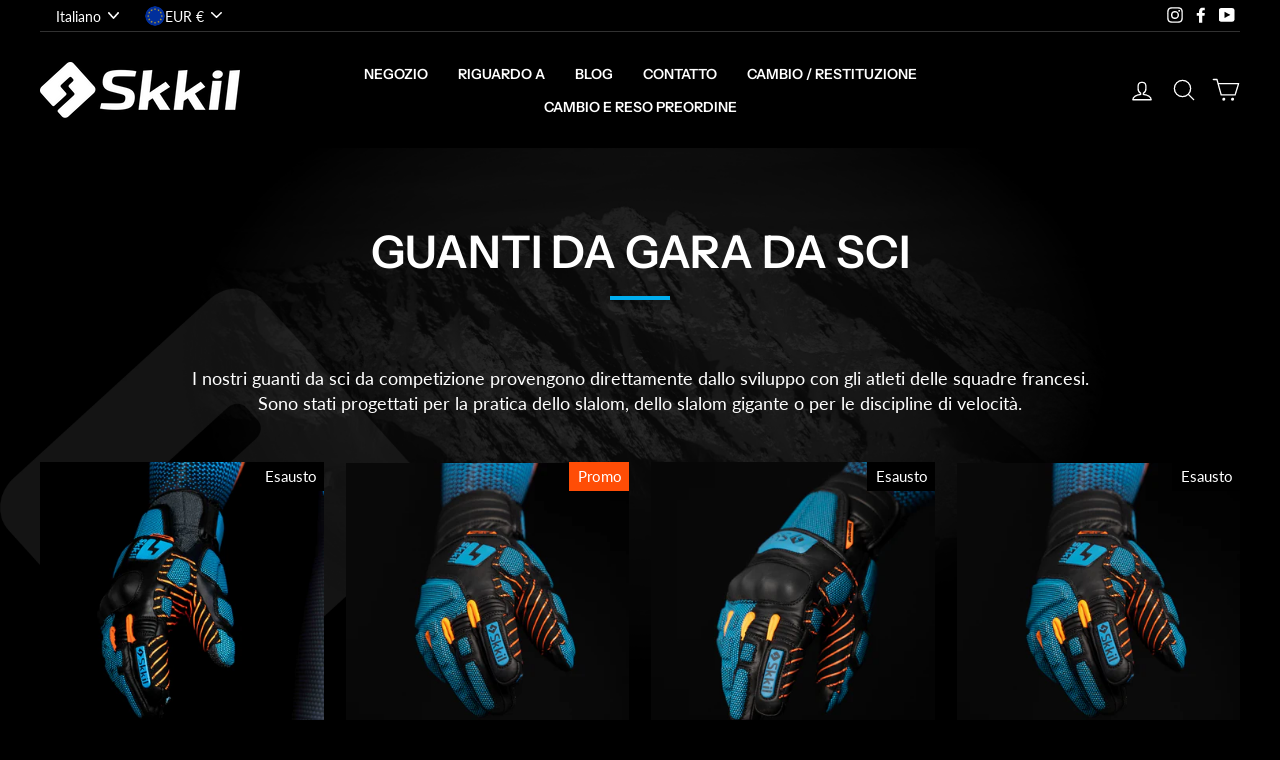

--- FILE ---
content_type: text/html; charset=utf-8
request_url: https://www.skkil.com/it/collections/ski-racing-gloves
body_size: 29366
content:
<!doctype html>
<html class="no-js" lang="it">
<head>
  <meta charset="utf-8">
  <meta http-equiv="X-UA-Compatible" content="IE=edge,chrome=1">
  <meta name="viewport" content="width=device-width,initial-scale=1">
  <meta name="theme-color" content="#00aeef">
  <link rel="canonical" href="https://www.skkil.com/it/collections/ski-racing-gloves">
  <link rel="canonical" href="https://www.skkil.com/it/collections/ski-racing-gloves">
  <link rel="preconnect" href="https://cdn.shopify.com">
  <link rel="preconnect" href="https://fonts.shopifycdn.com">
  <link rel="dns-prefetch" href="https://productreviews.shopifycdn.com">
  <link rel="dns-prefetch" href="https://ajax.googleapis.com">
  <link rel="dns-prefetch" href="https://maps.googleapis.com">
  <link rel="dns-prefetch" href="https://maps.gstatic.com"><link rel="shortcut icon" href="//www.skkil.com/cdn/shop/files/favicon_32x32.png?v=1613546034" type="image/png" /><title>GUANTI DA GARA DA SCI
&ndash; SKKIL
</title>
<meta name="description" content="I nostri guanti da sci da competizione provengono direttamente dallo sviluppo con gli atleti delle squadre francesi. Sono stati progettati per la pratica dello slalom, dello slalom gigante o per le discipline di velocità."><meta property="og:site_name" content="SKKIL">
  <meta property="og:url" content="https://www.skkil.com/it/collections/ski-racing-gloves">
  <meta property="og:title" content="GUANTI DA GARA DA SCI">
  <meta property="og:type" content="website">
  <meta property="og:description" content="I nostri guanti da sci da competizione provengono direttamente dallo sviluppo con gli atleti delle squadre francesi. Sono stati progettati per la pratica dello slalom, dello slalom gigante o per le discipline di velocità."><meta property="og:image" content="http://www.skkil.com/cdn/shop/products/SKKIL-GANTS-SKI-RACING-GEANT-PROTECTION-22_1200x630.jpg?v=1667468418"><meta property="og:image" content="http://www.skkil.com/cdn/shop/files/SKKIL-Rennhandschuh-SKI-SLALOM-SG_9de0b34a-3b33-48a2-8da2-4c824fba3d8b_1200x630.jpg?v=1697353454"><meta property="og:image" content="http://www.skkil.com/cdn/shop/products/SKKIL-renn-handschuhe-slalom-mit-Schutz-tech-20_1200x630.jpg?v=1631719956">
  <meta property="og:image:secure_url" content="https://www.skkil.com/cdn/shop/products/SKKIL-GANTS-SKI-RACING-GEANT-PROTECTION-22_1200x630.jpg?v=1667468418"><meta property="og:image:secure_url" content="https://www.skkil.com/cdn/shop/files/SKKIL-Rennhandschuh-SKI-SLALOM-SG_9de0b34a-3b33-48a2-8da2-4c824fba3d8b_1200x630.jpg?v=1697353454"><meta property="og:image:secure_url" content="https://www.skkil.com/cdn/shop/products/SKKIL-renn-handschuhe-slalom-mit-Schutz-tech-20_1200x630.jpg?v=1631719956">
  <meta name="twitter:site" content="@">
  <meta name="twitter:card" content="summary_large_image">
  <meta name="twitter:title" content="GUANTI DA GARA DA SCI">
  <meta name="twitter:description" content="I nostri guanti da sci da competizione provengono direttamente dallo sviluppo con gli atleti delle squadre francesi. Sono stati progettati per la pratica dello slalom, dello slalom gigante o per le discipline di velocità.">
<style data-shopify>@font-face {
  font-family: "Instrument Sans";
  font-weight: 600;
  font-style: normal;
  font-display: swap;
  src: url("//www.skkil.com/cdn/fonts/instrument_sans/instrumentsans_n6.27dc66245013a6f7f317d383a3cc9a0c347fb42d.woff2") format("woff2"),
       url("//www.skkil.com/cdn/fonts/instrument_sans/instrumentsans_n6.1a71efbeeb140ec495af80aad612ad55e19e6d0e.woff") format("woff");
}

  @font-face {
  font-family: Lato;
  font-weight: 400;
  font-style: normal;
  font-display: swap;
  src: url("//www.skkil.com/cdn/fonts/lato/lato_n4.c3b93d431f0091c8be23185e15c9d1fee1e971c5.woff2") format("woff2"),
       url("//www.skkil.com/cdn/fonts/lato/lato_n4.d5c00c781efb195594fd2fd4ad04f7882949e327.woff") format("woff");
}


  @font-face {
  font-family: Lato;
  font-weight: 600;
  font-style: normal;
  font-display: swap;
  src: url("//www.skkil.com/cdn/fonts/lato/lato_n6.38d0e3b23b74a60f769c51d1df73fac96c580d59.woff2") format("woff2"),
       url("//www.skkil.com/cdn/fonts/lato/lato_n6.3365366161bdcc36a3f97cfbb23954d8c4bf4079.woff") format("woff");
}

  @font-face {
  font-family: Lato;
  font-weight: 400;
  font-style: italic;
  font-display: swap;
  src: url("//www.skkil.com/cdn/fonts/lato/lato_i4.09c847adc47c2fefc3368f2e241a3712168bc4b6.woff2") format("woff2"),
       url("//www.skkil.com/cdn/fonts/lato/lato_i4.3c7d9eb6c1b0a2bf62d892c3ee4582b016d0f30c.woff") format("woff");
}

  @font-face {
  font-family: Lato;
  font-weight: 600;
  font-style: italic;
  font-display: swap;
  src: url("//www.skkil.com/cdn/fonts/lato/lato_i6.ab357ee5069e0603c2899b31e2b8ae84c4a42a48.woff2") format("woff2"),
       url("//www.skkil.com/cdn/fonts/lato/lato_i6.3164fed79d7d987c1390528781c7c2f59ac7a746.woff") format("woff");
}

</style><link href="//www.skkil.com/cdn/shop/t/23/assets/theme.scss.css?v=56995305650878561651759332953" rel="stylesheet" type="text/css" media="all" />

  <script>
    document.documentElement.className = document.documentElement.className.replace('no-js', 'js');

    window.theme = window.theme || {};
    theme.routes = {
      cart: "/it/cart",
      cartAdd: "/it/cart/add.js",
      cartChange: "/it/cart/change"
    };
    theme.strings = {
      soldOut: "Esausto",
      unavailable: "Non disponibile",
      stockLabel: "[count] un registro",
      willNotShipUntil: "Verrà spedito dopo [date]",
      willBeInStockAfter: "Sarà disponibile da [date]",
      waitingForStock: "Inventario in arrivo",
      savePrice: "Salva [saved_amount]",
      cartEmpty: "Il tuo cestino è vuoto.",
      cartTermsConfirmation: "È necessario accettare le condizioni generali di vendita per convalidare l\u0026#39;ordine."
    };
    theme.settings = {
      dynamicVariantsEnable: true,
      dynamicVariantType: "button",
      cartType: "drawer",
      moneyFormat: "{{amount_with_comma_separator}} €",
      saveType: "dollar",
      recentlyViewedEnabled: false,
      predictiveSearch: true,
      predictiveSearchType: "product,article,page,collection",
      inventoryThreshold: 4,
      quickView: false,
      themeName: 'Impulse',
      themeVersion: "3.4.0"
    };
  </script>

  <script>window.performance && window.performance.mark && window.performance.mark('shopify.content_for_header.start');</script><meta name="google-site-verification" content="zosM8U9kaRbNmv_sfBD5lovEIhZlqBkHiBsvsAi_TDQ">
<meta id="shopify-digital-wallet" name="shopify-digital-wallet" content="/48043163797/digital_wallets/dialog">
<meta name="shopify-checkout-api-token" content="69386edada4ee3c016c424ccddbb3051">
<meta id="in-context-paypal-metadata" data-shop-id="48043163797" data-venmo-supported="false" data-environment="production" data-locale="it_IT" data-paypal-v4="true" data-currency="EUR">
<link rel="alternate" type="application/atom+xml" title="Feed" href="/it/collections/ski-racing-gloves.atom" />
<link rel="alternate" hreflang="x-default" href="https://www.skkil.com/collections/ski-racing-gloves">
<link rel="alternate" hreflang="fr" href="https://www.skkil.com/collections/ski-racing-gloves">
<link rel="alternate" hreflang="es" href="https://www.skkil.com/es/collections/ski-racing-gloves">
<link rel="alternate" hreflang="it" href="https://www.skkil.com/it/collections/ski-racing-gloves">
<link rel="alternate" hreflang="de" href="https://www.skkil.com/de/collections/ski-racing-gloves">
<link rel="alternate" hreflang="en" href="https://www.skkil.com/en/collections/ski-racing-gloves">
<link rel="alternate" hreflang="fr-DE" href="https://www.skkil.com/fr-eu/collections/ski-racing-gloves">
<link rel="alternate" hreflang="de-DE" href="https://www.skkil.com/de-eu/collections/ski-racing-gloves">
<link rel="alternate" hreflang="en-DE" href="https://www.skkil.com/en-eu/collections/ski-racing-gloves">
<link rel="alternate" hreflang="fr-ES" href="https://www.skkil.com/fr-eu/collections/ski-racing-gloves">
<link rel="alternate" hreflang="de-ES" href="https://www.skkil.com/de-eu/collections/ski-racing-gloves">
<link rel="alternate" hreflang="en-ES" href="https://www.skkil.com/en-eu/collections/ski-racing-gloves">
<link rel="alternate" hreflang="it-IT" href="https://www.skkil.com/it-it/collections/ski-racing-gloves">
<link rel="alternate" hreflang="fr-IT" href="https://www.skkil.com/fr-it/collections/ski-racing-gloves">
<link rel="alternate" hreflang="en-IT" href="https://www.skkil.com/en-it/collections/ski-racing-gloves">
<link rel="alternate" hreflang="de-IT" href="https://www.skkil.com/de-it/collections/ski-racing-gloves">
<link rel="alternate" hreflang="en-US" href="https://www.skkil.com/en-us/collections/ski-racing-gloves">
<link rel="alternate" hreflang="it-US" href="https://www.skkil.com/it-us/collections/ski-racing-gloves">
<link rel="alternate" hreflang="es-US" href="https://www.skkil.com/es-us/collections/ski-racing-gloves">
<link rel="alternate" hreflang="de-US" href="https://www.skkil.com/de-us/collections/ski-racing-gloves">
<link rel="alternate" hreflang="fr-US" href="https://www.skkil.com/fr-us/collections/ski-racing-gloves">
<link rel="alternate" hreflang="en-CA" href="https://www.skkil.com/en-ca/collections/ski-racing-gloves">
<link rel="alternate" hreflang="de-CA" href="https://www.skkil.com/de-ca/collections/ski-racing-gloves">
<link rel="alternate" hreflang="it-CA" href="https://www.skkil.com/it-ca/collections/ski-racing-gloves">
<link rel="alternate" hreflang="es-CA" href="https://www.skkil.com/es-ca/collections/ski-racing-gloves">
<link rel="alternate" hreflang="fr-CA" href="https://www.skkil.com/fr-ca/collections/ski-racing-gloves">
<link rel="alternate" hreflang="en-GB" href="https://www.skkil.com/en-gb/collections/ski-racing-gloves">
<link rel="alternate" hreflang="fr-GB" href="https://www.skkil.com/fr-gb/collections/ski-racing-gloves">
<link rel="alternate" hreflang="es-GB" href="https://www.skkil.com/es-gb/collections/ski-racing-gloves">
<link rel="alternate" hreflang="it-GB" href="https://www.skkil.com/it-gb/collections/ski-racing-gloves">
<link rel="alternate" hreflang="de-GB" href="https://www.skkil.com/de-gb/collections/ski-racing-gloves">
<link rel="alternate" hreflang="en-SE" href="https://www.skkil.com/en-se/collections/ski-racing-gloves">
<link rel="alternate" hreflang="es-SE" href="https://www.skkil.com/es-se/collections/ski-racing-gloves">
<link rel="alternate" hreflang="it-SE" href="https://www.skkil.com/it-se/collections/ski-racing-gloves">
<link rel="alternate" hreflang="de-SE" href="https://www.skkil.com/de-se/collections/ski-racing-gloves">
<link rel="alternate" hreflang="fr-SE" href="https://www.skkil.com/fr-se/collections/ski-racing-gloves">
<link rel="alternate" hreflang="de-CH" href="https://www.skkil.com/de-ch/collections/ski-racing-gloves">
<link rel="alternate" hreflang="es-CH" href="https://www.skkil.com/es-ch/collections/ski-racing-gloves">
<link rel="alternate" hreflang="it-CH" href="https://www.skkil.com/it-ch/collections/ski-racing-gloves">
<link rel="alternate" hreflang="en-CH" href="https://www.skkil.com/en-ch/collections/ski-racing-gloves">
<link rel="alternate" hreflang="fr-CH" href="https://www.skkil.com/fr-ch/collections/ski-racing-gloves">
<link rel="alternate" type="application/json+oembed" href="https://www.skkil.com/it/collections/ski-racing-gloves.oembed">
<script async="async" src="/checkouts/internal/preloads.js?locale=it-FR"></script>
<link rel="preconnect" href="https://shop.app" crossorigin="anonymous">
<script async="async" src="https://shop.app/checkouts/internal/preloads.js?locale=it-FR&shop_id=48043163797" crossorigin="anonymous"></script>
<script id="apple-pay-shop-capabilities" type="application/json">{"shopId":48043163797,"countryCode":"FR","currencyCode":"EUR","merchantCapabilities":["supports3DS"],"merchantId":"gid:\/\/shopify\/Shop\/48043163797","merchantName":"SKKIL","requiredBillingContactFields":["postalAddress","email","phone"],"requiredShippingContactFields":["postalAddress","email","phone"],"shippingType":"shipping","supportedNetworks":["visa","masterCard","amex","maestro"],"total":{"type":"pending","label":"SKKIL","amount":"1.00"},"shopifyPaymentsEnabled":true,"supportsSubscriptions":true}</script>
<script id="shopify-features" type="application/json">{"accessToken":"69386edada4ee3c016c424ccddbb3051","betas":["rich-media-storefront-analytics"],"domain":"www.skkil.com","predictiveSearch":true,"shopId":48043163797,"locale":"it"}</script>
<script>var Shopify = Shopify || {};
Shopify.shop = "skkil-eu.myshopify.com";
Shopify.locale = "it";
Shopify.currency = {"active":"EUR","rate":"1.0"};
Shopify.country = "FR";
Shopify.theme = {"name":"skkil.com\/master","id":131148284086,"schema_name":"Impulse","schema_version":"3.4.0","theme_store_id":null,"role":"main"};
Shopify.theme.handle = "null";
Shopify.theme.style = {"id":null,"handle":null};
Shopify.cdnHost = "www.skkil.com/cdn";
Shopify.routes = Shopify.routes || {};
Shopify.routes.root = "/it/";</script>
<script type="module">!function(o){(o.Shopify=o.Shopify||{}).modules=!0}(window);</script>
<script>!function(o){function n(){var o=[];function n(){o.push(Array.prototype.slice.apply(arguments))}return n.q=o,n}var t=o.Shopify=o.Shopify||{};t.loadFeatures=n(),t.autoloadFeatures=n()}(window);</script>
<script>
  window.ShopifyPay = window.ShopifyPay || {};
  window.ShopifyPay.apiHost = "shop.app\/pay";
  window.ShopifyPay.redirectState = null;
</script>
<script id="shop-js-analytics" type="application/json">{"pageType":"collection"}</script>
<script defer="defer" async type="module" src="//www.skkil.com/cdn/shopifycloud/shop-js/modules/v2/client.init-shop-cart-sync_DBkBYU4u.it.esm.js"></script>
<script defer="defer" async type="module" src="//www.skkil.com/cdn/shopifycloud/shop-js/modules/v2/chunk.common_Bivs4Di_.esm.js"></script>
<script type="module">
  await import("//www.skkil.com/cdn/shopifycloud/shop-js/modules/v2/client.init-shop-cart-sync_DBkBYU4u.it.esm.js");
await import("//www.skkil.com/cdn/shopifycloud/shop-js/modules/v2/chunk.common_Bivs4Di_.esm.js");

  window.Shopify.SignInWithShop?.initShopCartSync?.({"fedCMEnabled":true,"windoidEnabled":true});

</script>
<script>
  window.Shopify = window.Shopify || {};
  if (!window.Shopify.featureAssets) window.Shopify.featureAssets = {};
  window.Shopify.featureAssets['shop-js'] = {"shop-cart-sync":["modules/v2/client.shop-cart-sync_DRwX6nDW.it.esm.js","modules/v2/chunk.common_Bivs4Di_.esm.js"],"init-fed-cm":["modules/v2/client.init-fed-cm_BuvK7TtG.it.esm.js","modules/v2/chunk.common_Bivs4Di_.esm.js"],"init-windoid":["modules/v2/client.init-windoid_DIfIlX9n.it.esm.js","modules/v2/chunk.common_Bivs4Di_.esm.js"],"shop-cash-offers":["modules/v2/client.shop-cash-offers_DH2AMOrM.it.esm.js","modules/v2/chunk.common_Bivs4Di_.esm.js","modules/v2/chunk.modal_6w1UtILY.esm.js"],"shop-button":["modules/v2/client.shop-button_BWU4Ej2I.it.esm.js","modules/v2/chunk.common_Bivs4Di_.esm.js"],"init-shop-email-lookup-coordinator":["modules/v2/client.init-shop-email-lookup-coordinator_CTqdooTa.it.esm.js","modules/v2/chunk.common_Bivs4Di_.esm.js"],"shop-toast-manager":["modules/v2/client.shop-toast-manager_Bf_Cko8v.it.esm.js","modules/v2/chunk.common_Bivs4Di_.esm.js"],"shop-login-button":["modules/v2/client.shop-login-button_D0BCYDhI.it.esm.js","modules/v2/chunk.common_Bivs4Di_.esm.js","modules/v2/chunk.modal_6w1UtILY.esm.js"],"avatar":["modules/v2/client.avatar_BTnouDA3.it.esm.js"],"init-shop-cart-sync":["modules/v2/client.init-shop-cart-sync_DBkBYU4u.it.esm.js","modules/v2/chunk.common_Bivs4Di_.esm.js"],"pay-button":["modules/v2/client.pay-button_s5RWRwDl.it.esm.js","modules/v2/chunk.common_Bivs4Di_.esm.js"],"init-shop-for-new-customer-accounts":["modules/v2/client.init-shop-for-new-customer-accounts_COah5pzV.it.esm.js","modules/v2/client.shop-login-button_D0BCYDhI.it.esm.js","modules/v2/chunk.common_Bivs4Di_.esm.js","modules/v2/chunk.modal_6w1UtILY.esm.js"],"init-customer-accounts-sign-up":["modules/v2/client.init-customer-accounts-sign-up_BLOO4MoV.it.esm.js","modules/v2/client.shop-login-button_D0BCYDhI.it.esm.js","modules/v2/chunk.common_Bivs4Di_.esm.js","modules/v2/chunk.modal_6w1UtILY.esm.js"],"shop-follow-button":["modules/v2/client.shop-follow-button_DYPtBXlp.it.esm.js","modules/v2/chunk.common_Bivs4Di_.esm.js","modules/v2/chunk.modal_6w1UtILY.esm.js"],"checkout-modal":["modules/v2/client.checkout-modal_C7xF1TCw.it.esm.js","modules/v2/chunk.common_Bivs4Di_.esm.js","modules/v2/chunk.modal_6w1UtILY.esm.js"],"init-customer-accounts":["modules/v2/client.init-customer-accounts_DWzouIcw.it.esm.js","modules/v2/client.shop-login-button_D0BCYDhI.it.esm.js","modules/v2/chunk.common_Bivs4Di_.esm.js","modules/v2/chunk.modal_6w1UtILY.esm.js"],"lead-capture":["modules/v2/client.lead-capture_fXpMUDiq.it.esm.js","modules/v2/chunk.common_Bivs4Di_.esm.js","modules/v2/chunk.modal_6w1UtILY.esm.js"],"shop-login":["modules/v2/client.shop-login_DG4QDlwr.it.esm.js","modules/v2/chunk.common_Bivs4Di_.esm.js","modules/v2/chunk.modal_6w1UtILY.esm.js"],"payment-terms":["modules/v2/client.payment-terms_Bm6b8FRY.it.esm.js","modules/v2/chunk.common_Bivs4Di_.esm.js","modules/v2/chunk.modal_6w1UtILY.esm.js"]};
</script>
<script>(function() {
  var isLoaded = false;
  function asyncLoad() {
    if (isLoaded) return;
    isLoaded = true;
    var urls = ["https:\/\/maps.boxtal.com\/api\/v2\/maps-shopify\/script.js?shopId=62188\u0026shop=skkil-eu.myshopify.com","https:\/\/maps.boxtal.com\/api\/v2\/maps-shopify\/script.js?shopId=62188\u0026shop=skkil-eu.myshopify.com","https:\/\/maps.boxtal.com\/api\/v2\/maps-shopify\/script.js?shopId=62188\u0026shop=skkil-eu.myshopify.com","https:\/\/maps.boxtal.com\/api\/v2\/maps-shopify\/script.js?shopId=62188\u0026shop=skkil-eu.myshopify.com","https:\/\/maps.boxtal.com\/api\/v2\/maps-shopify\/script.js?shopId=62188\u0026shop=skkil-eu.myshopify.com","https:\/\/maps.boxtal.com\/api\/v2\/maps-shopify\/script.js?shopId=62188\u0026shop=skkil-eu.myshopify.com","https:\/\/maps.boxtal.com\/api\/v2\/maps-shopify\/script.js?shopId=62188\u0026shop=skkil-eu.myshopify.com","https:\/\/static.klaviyo.com\/onsite\/js\/klaviyo.js?company_id=VTFk42\u0026shop=skkil-eu.myshopify.com","https:\/\/static.klaviyo.com\/onsite\/js\/klaviyo.js?company_id=VTFk42\u0026shop=skkil-eu.myshopify.com"];
    for (var i = 0; i < urls.length; i++) {
      var s = document.createElement('script');
      s.type = 'text/javascript';
      s.async = true;
      s.src = urls[i];
      var x = document.getElementsByTagName('script')[0];
      x.parentNode.insertBefore(s, x);
    }
  };
  if(window.attachEvent) {
    window.attachEvent('onload', asyncLoad);
  } else {
    window.addEventListener('load', asyncLoad, false);
  }
})();</script>
<script id="__st">var __st={"a":48043163797,"offset":3600,"reqid":"51d2ae5e-2a90-47a0-9159-10c6f49550f1-1768895818","pageurl":"www.skkil.com\/it\/collections\/ski-racing-gloves","u":"a8ceecaf5d45","p":"collection","rtyp":"collection","rid":281700401334};</script>
<script>window.ShopifyPaypalV4VisibilityTracking = true;</script>
<script id="captcha-bootstrap">!function(){'use strict';const t='contact',e='account',n='new_comment',o=[[t,t],['blogs',n],['comments',n],[t,'customer']],c=[[e,'customer_login'],[e,'guest_login'],[e,'recover_customer_password'],[e,'create_customer']],r=t=>t.map((([t,e])=>`form[action*='/${t}']:not([data-nocaptcha='true']) input[name='form_type'][value='${e}']`)).join(','),a=t=>()=>t?[...document.querySelectorAll(t)].map((t=>t.form)):[];function s(){const t=[...o],e=r(t);return a(e)}const i='password',u='form_key',d=['recaptcha-v3-token','g-recaptcha-response','h-captcha-response',i],f=()=>{try{return window.sessionStorage}catch{return}},m='__shopify_v',_=t=>t.elements[u];function p(t,e,n=!1){try{const o=window.sessionStorage,c=JSON.parse(o.getItem(e)),{data:r}=function(t){const{data:e,action:n}=t;return t[m]||n?{data:e,action:n}:{data:t,action:n}}(c);for(const[e,n]of Object.entries(r))t.elements[e]&&(t.elements[e].value=n);n&&o.removeItem(e)}catch(o){console.error('form repopulation failed',{error:o})}}const l='form_type',E='cptcha';function T(t){t.dataset[E]=!0}const w=window,h=w.document,L='Shopify',v='ce_forms',y='captcha';let A=!1;((t,e)=>{const n=(g='f06e6c50-85a8-45c8-87d0-21a2b65856fe',I='https://cdn.shopify.com/shopifycloud/storefront-forms-hcaptcha/ce_storefront_forms_captcha_hcaptcha.v1.5.2.iife.js',D={infoText:'Protetto da hCaptcha',privacyText:'Privacy',termsText:'Termini'},(t,e,n)=>{const o=w[L][v],c=o.bindForm;if(c)return c(t,g,e,D).then(n);var r;o.q.push([[t,g,e,D],n]),r=I,A||(h.body.append(Object.assign(h.createElement('script'),{id:'captcha-provider',async:!0,src:r})),A=!0)});var g,I,D;w[L]=w[L]||{},w[L][v]=w[L][v]||{},w[L][v].q=[],w[L][y]=w[L][y]||{},w[L][y].protect=function(t,e){n(t,void 0,e),T(t)},Object.freeze(w[L][y]),function(t,e,n,w,h,L){const[v,y,A,g]=function(t,e,n){const i=e?o:[],u=t?c:[],d=[...i,...u],f=r(d),m=r(i),_=r(d.filter((([t,e])=>n.includes(e))));return[a(f),a(m),a(_),s()]}(w,h,L),I=t=>{const e=t.target;return e instanceof HTMLFormElement?e:e&&e.form},D=t=>v().includes(t);t.addEventListener('submit',(t=>{const e=I(t);if(!e)return;const n=D(e)&&!e.dataset.hcaptchaBound&&!e.dataset.recaptchaBound,o=_(e),c=g().includes(e)&&(!o||!o.value);(n||c)&&t.preventDefault(),c&&!n&&(function(t){try{if(!f())return;!function(t){const e=f();if(!e)return;const n=_(t);if(!n)return;const o=n.value;o&&e.removeItem(o)}(t);const e=Array.from(Array(32),(()=>Math.random().toString(36)[2])).join('');!function(t,e){_(t)||t.append(Object.assign(document.createElement('input'),{type:'hidden',name:u})),t.elements[u].value=e}(t,e),function(t,e){const n=f();if(!n)return;const o=[...t.querySelectorAll(`input[type='${i}']`)].map((({name:t})=>t)),c=[...d,...o],r={};for(const[a,s]of new FormData(t).entries())c.includes(a)||(r[a]=s);n.setItem(e,JSON.stringify({[m]:1,action:t.action,data:r}))}(t,e)}catch(e){console.error('failed to persist form',e)}}(e),e.submit())}));const S=(t,e)=>{t&&!t.dataset[E]&&(n(t,e.some((e=>e===t))),T(t))};for(const o of['focusin','change'])t.addEventListener(o,(t=>{const e=I(t);D(e)&&S(e,y())}));const B=e.get('form_key'),M=e.get(l),P=B&&M;t.addEventListener('DOMContentLoaded',(()=>{const t=y();if(P)for(const e of t)e.elements[l].value===M&&p(e,B);[...new Set([...A(),...v().filter((t=>'true'===t.dataset.shopifyCaptcha))])].forEach((e=>S(e,t)))}))}(h,new URLSearchParams(w.location.search),n,t,e,['guest_login'])})(!0,!0)}();</script>
<script integrity="sha256-4kQ18oKyAcykRKYeNunJcIwy7WH5gtpwJnB7kiuLZ1E=" data-source-attribution="shopify.loadfeatures" defer="defer" src="//www.skkil.com/cdn/shopifycloud/storefront/assets/storefront/load_feature-a0a9edcb.js" crossorigin="anonymous"></script>
<script crossorigin="anonymous" defer="defer" src="//www.skkil.com/cdn/shopifycloud/storefront/assets/shopify_pay/storefront-65b4c6d7.js?v=20250812"></script>
<script data-source-attribution="shopify.dynamic_checkout.dynamic.init">var Shopify=Shopify||{};Shopify.PaymentButton=Shopify.PaymentButton||{isStorefrontPortableWallets:!0,init:function(){window.Shopify.PaymentButton.init=function(){};var t=document.createElement("script");t.src="https://www.skkil.com/cdn/shopifycloud/portable-wallets/latest/portable-wallets.it.js",t.type="module",document.head.appendChild(t)}};
</script>
<script data-source-attribution="shopify.dynamic_checkout.buyer_consent">
  function portableWalletsHideBuyerConsent(e){var t=document.getElementById("shopify-buyer-consent"),n=document.getElementById("shopify-subscription-policy-button");t&&n&&(t.classList.add("hidden"),t.setAttribute("aria-hidden","true"),n.removeEventListener("click",e))}function portableWalletsShowBuyerConsent(e){var t=document.getElementById("shopify-buyer-consent"),n=document.getElementById("shopify-subscription-policy-button");t&&n&&(t.classList.remove("hidden"),t.removeAttribute("aria-hidden"),n.addEventListener("click",e))}window.Shopify?.PaymentButton&&(window.Shopify.PaymentButton.hideBuyerConsent=portableWalletsHideBuyerConsent,window.Shopify.PaymentButton.showBuyerConsent=portableWalletsShowBuyerConsent);
</script>
<script data-source-attribution="shopify.dynamic_checkout.cart.bootstrap">document.addEventListener("DOMContentLoaded",(function(){function t(){return document.querySelector("shopify-accelerated-checkout-cart, shopify-accelerated-checkout")}if(t())Shopify.PaymentButton.init();else{new MutationObserver((function(e,n){t()&&(Shopify.PaymentButton.init(),n.disconnect())})).observe(document.body,{childList:!0,subtree:!0})}}));
</script>
<script id='scb4127' type='text/javascript' async='' src='https://www.skkil.com/cdn/shopifycloud/privacy-banner/storefront-banner.js'></script><link id="shopify-accelerated-checkout-styles" rel="stylesheet" media="screen" href="https://www.skkil.com/cdn/shopifycloud/portable-wallets/latest/accelerated-checkout-backwards-compat.css" crossorigin="anonymous">
<style id="shopify-accelerated-checkout-cart">
        #shopify-buyer-consent {
  margin-top: 1em;
  display: inline-block;
  width: 100%;
}

#shopify-buyer-consent.hidden {
  display: none;
}

#shopify-subscription-policy-button {
  background: none;
  border: none;
  padding: 0;
  text-decoration: underline;
  font-size: inherit;
  cursor: pointer;
}

#shopify-subscription-policy-button::before {
  box-shadow: none;
}

      </style>

<script>window.performance && window.performance.mark && window.performance.mark('shopify.content_for_header.end');</script>

<script src="//www.skkil.com/cdn/shop/t/23/assets/vendor-scripts-v7.js?v=12584200092654607731662975253" defer="defer"></script><link rel="preload" as="style" href="//www.skkil.com/cdn/shop/t/23/assets/currency-flags.css?v=75482696549506390791662975249" onload="this.onload=null;this.rel='stylesheet'">
    <noscript><link rel="stylesheet" href="//www.skkil.com/cdn/shop/t/23/assets/currency-flags.css?v=75482696549506390791662975249"></noscript><script src="//www.skkil.com/cdn/shop/t/23/assets/theme.js?v=123525385441238533941662975248" defer="defer"></script><link href="https://monorail-edge.shopifysvc.com" rel="dns-prefetch">
<script>(function(){if ("sendBeacon" in navigator && "performance" in window) {try {var session_token_from_headers = performance.getEntriesByType('navigation')[0].serverTiming.find(x => x.name == '_s').description;} catch {var session_token_from_headers = undefined;}var session_cookie_matches = document.cookie.match(/_shopify_s=([^;]*)/);var session_token_from_cookie = session_cookie_matches && session_cookie_matches.length === 2 ? session_cookie_matches[1] : "";var session_token = session_token_from_headers || session_token_from_cookie || "";function handle_abandonment_event(e) {var entries = performance.getEntries().filter(function(entry) {return /monorail-edge.shopifysvc.com/.test(entry.name);});if (!window.abandonment_tracked && entries.length === 0) {window.abandonment_tracked = true;var currentMs = Date.now();var navigation_start = performance.timing.navigationStart;var payload = {shop_id: 48043163797,url: window.location.href,navigation_start,duration: currentMs - navigation_start,session_token,page_type: "collection"};window.navigator.sendBeacon("https://monorail-edge.shopifysvc.com/v1/produce", JSON.stringify({schema_id: "online_store_buyer_site_abandonment/1.1",payload: payload,metadata: {event_created_at_ms: currentMs,event_sent_at_ms: currentMs}}));}}window.addEventListener('pagehide', handle_abandonment_event);}}());</script>
<script id="web-pixels-manager-setup">(function e(e,d,r,n,o){if(void 0===o&&(o={}),!Boolean(null===(a=null===(i=window.Shopify)||void 0===i?void 0:i.analytics)||void 0===a?void 0:a.replayQueue)){var i,a;window.Shopify=window.Shopify||{};var t=window.Shopify;t.analytics=t.analytics||{};var s=t.analytics;s.replayQueue=[],s.publish=function(e,d,r){return s.replayQueue.push([e,d,r]),!0};try{self.performance.mark("wpm:start")}catch(e){}var l=function(){var e={modern:/Edge?\/(1{2}[4-9]|1[2-9]\d|[2-9]\d{2}|\d{4,})\.\d+(\.\d+|)|Firefox\/(1{2}[4-9]|1[2-9]\d|[2-9]\d{2}|\d{4,})\.\d+(\.\d+|)|Chrom(ium|e)\/(9{2}|\d{3,})\.\d+(\.\d+|)|(Maci|X1{2}).+ Version\/(15\.\d+|(1[6-9]|[2-9]\d|\d{3,})\.\d+)([,.]\d+|)( \(\w+\)|)( Mobile\/\w+|) Safari\/|Chrome.+OPR\/(9{2}|\d{3,})\.\d+\.\d+|(CPU[ +]OS|iPhone[ +]OS|CPU[ +]iPhone|CPU IPhone OS|CPU iPad OS)[ +]+(15[._]\d+|(1[6-9]|[2-9]\d|\d{3,})[._]\d+)([._]\d+|)|Android:?[ /-](13[3-9]|1[4-9]\d|[2-9]\d{2}|\d{4,})(\.\d+|)(\.\d+|)|Android.+Firefox\/(13[5-9]|1[4-9]\d|[2-9]\d{2}|\d{4,})\.\d+(\.\d+|)|Android.+Chrom(ium|e)\/(13[3-9]|1[4-9]\d|[2-9]\d{2}|\d{4,})\.\d+(\.\d+|)|SamsungBrowser\/([2-9]\d|\d{3,})\.\d+/,legacy:/Edge?\/(1[6-9]|[2-9]\d|\d{3,})\.\d+(\.\d+|)|Firefox\/(5[4-9]|[6-9]\d|\d{3,})\.\d+(\.\d+|)|Chrom(ium|e)\/(5[1-9]|[6-9]\d|\d{3,})\.\d+(\.\d+|)([\d.]+$|.*Safari\/(?![\d.]+ Edge\/[\d.]+$))|(Maci|X1{2}).+ Version\/(10\.\d+|(1[1-9]|[2-9]\d|\d{3,})\.\d+)([,.]\d+|)( \(\w+\)|)( Mobile\/\w+|) Safari\/|Chrome.+OPR\/(3[89]|[4-9]\d|\d{3,})\.\d+\.\d+|(CPU[ +]OS|iPhone[ +]OS|CPU[ +]iPhone|CPU IPhone OS|CPU iPad OS)[ +]+(10[._]\d+|(1[1-9]|[2-9]\d|\d{3,})[._]\d+)([._]\d+|)|Android:?[ /-](13[3-9]|1[4-9]\d|[2-9]\d{2}|\d{4,})(\.\d+|)(\.\d+|)|Mobile Safari.+OPR\/([89]\d|\d{3,})\.\d+\.\d+|Android.+Firefox\/(13[5-9]|1[4-9]\d|[2-9]\d{2}|\d{4,})\.\d+(\.\d+|)|Android.+Chrom(ium|e)\/(13[3-9]|1[4-9]\d|[2-9]\d{2}|\d{4,})\.\d+(\.\d+|)|Android.+(UC? ?Browser|UCWEB|U3)[ /]?(15\.([5-9]|\d{2,})|(1[6-9]|[2-9]\d|\d{3,})\.\d+)\.\d+|SamsungBrowser\/(5\.\d+|([6-9]|\d{2,})\.\d+)|Android.+MQ{2}Browser\/(14(\.(9|\d{2,})|)|(1[5-9]|[2-9]\d|\d{3,})(\.\d+|))(\.\d+|)|K[Aa][Ii]OS\/(3\.\d+|([4-9]|\d{2,})\.\d+)(\.\d+|)/},d=e.modern,r=e.legacy,n=navigator.userAgent;return n.match(d)?"modern":n.match(r)?"legacy":"unknown"}(),u="modern"===l?"modern":"legacy",c=(null!=n?n:{modern:"",legacy:""})[u],f=function(e){return[e.baseUrl,"/wpm","/b",e.hashVersion,"modern"===e.buildTarget?"m":"l",".js"].join("")}({baseUrl:d,hashVersion:r,buildTarget:u}),m=function(e){var d=e.version,r=e.bundleTarget,n=e.surface,o=e.pageUrl,i=e.monorailEndpoint;return{emit:function(e){var a=e.status,t=e.errorMsg,s=(new Date).getTime(),l=JSON.stringify({metadata:{event_sent_at_ms:s},events:[{schema_id:"web_pixels_manager_load/3.1",payload:{version:d,bundle_target:r,page_url:o,status:a,surface:n,error_msg:t},metadata:{event_created_at_ms:s}}]});if(!i)return console&&console.warn&&console.warn("[Web Pixels Manager] No Monorail endpoint provided, skipping logging."),!1;try{return self.navigator.sendBeacon.bind(self.navigator)(i,l)}catch(e){}var u=new XMLHttpRequest;try{return u.open("POST",i,!0),u.setRequestHeader("Content-Type","text/plain"),u.send(l),!0}catch(e){return console&&console.warn&&console.warn("[Web Pixels Manager] Got an unhandled error while logging to Monorail."),!1}}}}({version:r,bundleTarget:l,surface:e.surface,pageUrl:self.location.href,monorailEndpoint:e.monorailEndpoint});try{o.browserTarget=l,function(e){var d=e.src,r=e.async,n=void 0===r||r,o=e.onload,i=e.onerror,a=e.sri,t=e.scriptDataAttributes,s=void 0===t?{}:t,l=document.createElement("script"),u=document.querySelector("head"),c=document.querySelector("body");if(l.async=n,l.src=d,a&&(l.integrity=a,l.crossOrigin="anonymous"),s)for(var f in s)if(Object.prototype.hasOwnProperty.call(s,f))try{l.dataset[f]=s[f]}catch(e){}if(o&&l.addEventListener("load",o),i&&l.addEventListener("error",i),u)u.appendChild(l);else{if(!c)throw new Error("Did not find a head or body element to append the script");c.appendChild(l)}}({src:f,async:!0,onload:function(){if(!function(){var e,d;return Boolean(null===(d=null===(e=window.Shopify)||void 0===e?void 0:e.analytics)||void 0===d?void 0:d.initialized)}()){var d=window.webPixelsManager.init(e)||void 0;if(d){var r=window.Shopify.analytics;r.replayQueue.forEach((function(e){var r=e[0],n=e[1],o=e[2];d.publishCustomEvent(r,n,o)})),r.replayQueue=[],r.publish=d.publishCustomEvent,r.visitor=d.visitor,r.initialized=!0}}},onerror:function(){return m.emit({status:"failed",errorMsg:"".concat(f," has failed to load")})},sri:function(e){var d=/^sha384-[A-Za-z0-9+/=]+$/;return"string"==typeof e&&d.test(e)}(c)?c:"",scriptDataAttributes:o}),m.emit({status:"loading"})}catch(e){m.emit({status:"failed",errorMsg:(null==e?void 0:e.message)||"Unknown error"})}}})({shopId: 48043163797,storefrontBaseUrl: "https://www.skkil.com",extensionsBaseUrl: "https://extensions.shopifycdn.com/cdn/shopifycloud/web-pixels-manager",monorailEndpoint: "https://monorail-edge.shopifysvc.com/unstable/produce_batch",surface: "storefront-renderer",enabledBetaFlags: ["2dca8a86"],webPixelsConfigList: [{"id":"973996380","configuration":"{\"config\":\"{\\\"pixel_id\\\":\\\"G-3CDZJC1ZYH\\\",\\\"target_country\\\":\\\"FR\\\",\\\"gtag_events\\\":[{\\\"type\\\":\\\"search\\\",\\\"action_label\\\":[\\\"G-3CDZJC1ZYH\\\",\\\"AW-410960992\\\/GM6YCP749PgBEOCI-8MB\\\"]},{\\\"type\\\":\\\"begin_checkout\\\",\\\"action_label\\\":[\\\"G-3CDZJC1ZYH\\\",\\\"AW-410960992\\\/gzr9CPv49PgBEOCI-8MB\\\"]},{\\\"type\\\":\\\"view_item\\\",\\\"action_label\\\":[\\\"G-3CDZJC1ZYH\\\",\\\"AW-410960992\\\/0-ftCP339PgBEOCI-8MB\\\",\\\"MC-ST6N36YTHK\\\"]},{\\\"type\\\":\\\"purchase\\\",\\\"action_label\\\":[\\\"G-3CDZJC1ZYH\\\",\\\"AW-410960992\\\/du8KCPr39PgBEOCI-8MB\\\",\\\"MC-ST6N36YTHK\\\"]},{\\\"type\\\":\\\"page_view\\\",\\\"action_label\\\":[\\\"G-3CDZJC1ZYH\\\",\\\"AW-410960992\\\/rJ0lCPf39PgBEOCI-8MB\\\",\\\"MC-ST6N36YTHK\\\"]},{\\\"type\\\":\\\"add_payment_info\\\",\\\"action_label\\\":[\\\"G-3CDZJC1ZYH\\\",\\\"AW-410960992\\\/b-1ICIH59PgBEOCI-8MB\\\"]},{\\\"type\\\":\\\"add_to_cart\\\",\\\"action_label\\\":[\\\"G-3CDZJC1ZYH\\\",\\\"AW-410960992\\\/WCnWCPj49PgBEOCI-8MB\\\"]}],\\\"enable_monitoring_mode\\\":false}\"}","eventPayloadVersion":"v1","runtimeContext":"OPEN","scriptVersion":"b2a88bafab3e21179ed38636efcd8a93","type":"APP","apiClientId":1780363,"privacyPurposes":[],"dataSharingAdjustments":{"protectedCustomerApprovalScopes":["read_customer_address","read_customer_email","read_customer_name","read_customer_personal_data","read_customer_phone"]}},{"id":"426312028","configuration":"{\"pixel_id\":\"2738151099777234\",\"pixel_type\":\"facebook_pixel\",\"metaapp_system_user_token\":\"-\"}","eventPayloadVersion":"v1","runtimeContext":"OPEN","scriptVersion":"ca16bc87fe92b6042fbaa3acc2fbdaa6","type":"APP","apiClientId":2329312,"privacyPurposes":["ANALYTICS","MARKETING","SALE_OF_DATA"],"dataSharingAdjustments":{"protectedCustomerApprovalScopes":["read_customer_address","read_customer_email","read_customer_name","read_customer_personal_data","read_customer_phone"]}},{"id":"shopify-app-pixel","configuration":"{}","eventPayloadVersion":"v1","runtimeContext":"STRICT","scriptVersion":"0450","apiClientId":"shopify-pixel","type":"APP","privacyPurposes":["ANALYTICS","MARKETING"]},{"id":"shopify-custom-pixel","eventPayloadVersion":"v1","runtimeContext":"LAX","scriptVersion":"0450","apiClientId":"shopify-pixel","type":"CUSTOM","privacyPurposes":["ANALYTICS","MARKETING"]}],isMerchantRequest: false,initData: {"shop":{"name":"SKKIL","paymentSettings":{"currencyCode":"EUR"},"myshopifyDomain":"skkil-eu.myshopify.com","countryCode":"FR","storefrontUrl":"https:\/\/www.skkil.com\/it"},"customer":null,"cart":null,"checkout":null,"productVariants":[],"purchasingCompany":null},},"https://www.skkil.com/cdn","fcfee988w5aeb613cpc8e4bc33m6693e112",{"modern":"","legacy":""},{"shopId":"48043163797","storefrontBaseUrl":"https:\/\/www.skkil.com","extensionBaseUrl":"https:\/\/extensions.shopifycdn.com\/cdn\/shopifycloud\/web-pixels-manager","surface":"storefront-renderer","enabledBetaFlags":"[\"2dca8a86\"]","isMerchantRequest":"false","hashVersion":"fcfee988w5aeb613cpc8e4bc33m6693e112","publish":"custom","events":"[[\"page_viewed\",{}],[\"collection_viewed\",{\"collection\":{\"id\":\"281700401334\",\"title\":\"GUANTI DA GARA DA SCI\",\"productVariants\":[{\"price\":{\"amount\":99.95,\"currencyCode\":\"EUR\"},\"product\":{\"title\":\"Guanti da sci da gara | GUANTI GARA TECH 22\",\"vendor\":\"Skkil\",\"id\":\"7504992862390\",\"untranslatedTitle\":\"Guanti da sci da gara | GUANTI GARA TECH 22\",\"url\":\"\/it\/products\/race-ski-gloves-tech-22\",\"type\":\"SKI GLOVES\"},\"id\":\"41935083536566\",\"image\":{\"src\":\"\/\/www.skkil.com\/cdn\/shop\/products\/SKKIL-GANTS-SKI-RACING-GEANT-PROTECTION-22.jpg?v=1667468418\"},\"sku\":\"SRGT-22-065\",\"title\":\"6.5\",\"untranslatedTitle\":\"6.5\"},{\"price\":{\"amount\":119.95,\"currencyCode\":\"EUR\"},\"product\":{\"title\":\"Gants de ski racing | RACE GLOVES SPEED 24\",\"vendor\":\"Skkil\",\"id\":\"8575027839324\",\"untranslatedTitle\":\"Gants de ski racing | RACE GLOVES SPEED 24\",\"url\":\"\/it\/products\/gants-de-ski-racing-race-gloves-speed-23\",\"type\":\"SKI GLOVES\"},\"id\":\"47189887877468\",\"image\":{\"src\":\"\/\/www.skkil.com\/cdn\/shop\/files\/SKKIL-Rennhandschuh-SKI-SLALOM-SG_9de0b34a-3b33-48a2-8da2-4c824fba3d8b.jpg?v=1697353454\"},\"sku\":null,\"title\":\"6.5\",\"untranslatedTitle\":\"6.5\"},{\"price\":{\"amount\":119.95,\"currencyCode\":\"EUR\"},\"product\":{\"title\":\"Guanti da sci da gara | GUANTI GARA TECH 20\",\"vendor\":\"Skkil\",\"id\":\"6039397335222\",\"untranslatedTitle\":\"Guanti da sci da gara | GUANTI GARA TECH 20\",\"url\":\"\/it\/products\/race-ski-gloves-tech-20\",\"type\":\"\"},\"id\":\"37414398460086\",\"image\":{\"src\":\"\/\/www.skkil.com\/cdn\/shop\/products\/SKKIL-renn-handschuhe-slalom-mit-Schutz-tech-20.jpg?v=1631719956\"},\"sku\":\"SRGT-20-65\",\"title\":\"6.5\",\"untranslatedTitle\":\"6.5\"},{\"price\":{\"amount\":109.95,\"currencyCode\":\"EUR\"},\"product\":{\"title\":\"Gants de sci da corsa | GUANTI GARA SPEED 21\",\"vendor\":\"Skkil\",\"id\":\"6039401365686\",\"untranslatedTitle\":\"Gants de sci da corsa | GUANTI GARA SPEED 21\",\"url\":\"\/it\/products\/ski-race-gloves-speed-21\",\"type\":\"SKI GLOVES\"},\"id\":\"37414405406902\",\"image\":{\"src\":\"\/\/www.skkil.com\/cdn\/shop\/products\/SKKIL-Rennhandschuh-SKI-SLALOM-SG.jpg?v=1630680033\"},\"sku\":\"SRGS-21-065\",\"title\":\"6.5\",\"untranslatedTitle\":\"6.5\"},{\"price\":{\"amount\":59.95,\"currencyCode\":\"EUR\"},\"product\":{\"title\":\"guanti da sci | GUANTI DA ALPINO\",\"vendor\":\"Skkil\",\"id\":\"6039384948918\",\"untranslatedTitle\":\"guanti da sci | GUANTI DA ALPINO\",\"url\":\"\/it\/products\/skkil-alpine-gloves-2-0\",\"type\":\"SKI GLOVES\"},\"id\":\"37414378832054\",\"image\":{\"src\":\"\/\/www.skkil.com\/cdn\/shop\/products\/8408-eShop_SKKIL_ALIPNE_GLOVES_20.jp_SKKIL_ALIPNE_GLOVES_20g.jpg?v=1604824080\"},\"sku\":\"SAG-20-M\",\"title\":\"M\",\"untranslatedTitle\":\"M\"},{\"price\":{\"amount\":44.95,\"currencyCode\":\"EUR\"},\"product\":{\"title\":\"Gants allenatore di sci | GUANTI ATTIVI\",\"vendor\":\"Skkil\",\"id\":\"6039393009846\",\"untranslatedTitle\":\"Gants allenatore di sci | GUANTI ATTIVI\",\"url\":\"\/it\/products\/skkil-active-gloves\",\"type\":\"SKI GLOVES\"},\"id\":\"37414390792374\",\"image\":{\"src\":\"\/\/www.skkil.com\/cdn\/shop\/products\/SKKIL-active-gloves-01.jpg?v=1635414438\"},\"sku\":\"SACTG-M\",\"title\":\"M\",\"untranslatedTitle\":\"M\"}]}}]]"});</script><script>
  window.ShopifyAnalytics = window.ShopifyAnalytics || {};
  window.ShopifyAnalytics.meta = window.ShopifyAnalytics.meta || {};
  window.ShopifyAnalytics.meta.currency = 'EUR';
  var meta = {"products":[{"id":7504992862390,"gid":"gid:\/\/shopify\/Product\/7504992862390","vendor":"Skkil","type":"SKI GLOVES","handle":"race-ski-gloves-tech-22","variants":[{"id":41935083536566,"price":9995,"name":"Guanti da sci da gara | GUANTI GARA TECH 22 - 6.5","public_title":"6.5","sku":"SRGT-22-065"},{"id":41935083569334,"price":9995,"name":"Guanti da sci da gara | GUANTI GARA TECH 22 - 7","public_title":"7","sku":"SRGT-22-070"},{"id":41935083602102,"price":11995,"name":"Guanti da sci da gara | GUANTI GARA TECH 22 - 7.5","public_title":"7.5","sku":"SRGT-22-075"},{"id":41935083634870,"price":11995,"name":"Guanti da sci da gara | GUANTI GARA TECH 22 - 8","public_title":"8","sku":"SRGT-22-080"},{"id":41935083667638,"price":15995,"name":"Guanti da sci da gara | GUANTI GARA TECH 22 - 8.5","public_title":"8.5","sku":"SRGT-22-085"},{"id":41935083700406,"price":15995,"name":"Guanti da sci da gara | GUANTI GARA TECH 22 - 9","public_title":"9","sku":"SRGT-22-090"},{"id":41935083733174,"price":15995,"name":"Guanti da sci da gara | GUANTI GARA TECH 22 - 9.5","public_title":"9.5","sku":"SRGT-22-095"},{"id":41935083765942,"price":15995,"name":"Guanti da sci da gara | GUANTI GARA TECH 22 - 10","public_title":"10","sku":"SRGT-22-100"}],"remote":false},{"id":8575027839324,"gid":"gid:\/\/shopify\/Product\/8575027839324","vendor":"Skkil","type":"SKI GLOVES","handle":"gants-de-ski-racing-race-gloves-speed-23","variants":[{"id":47189887877468,"price":11995,"name":"Gants de ski racing | RACE GLOVES SPEED 24 - 6.5","public_title":"6.5","sku":null},{"id":47189887910236,"price":11995,"name":"Gants de ski racing | RACE GLOVES SPEED 24 - 7","public_title":"7","sku":null},{"id":47189887943004,"price":11995,"name":"Gants de ski racing | RACE GLOVES SPEED 24 - 7.5","public_title":"7.5","sku":null},{"id":47189887975772,"price":11995,"name":"Gants de ski racing | RACE GLOVES SPEED 24 - 8","public_title":"8","sku":null},{"id":47189888008540,"price":11995,"name":"Gants de ski racing | RACE GLOVES SPEED 24 - 8.5","public_title":"8.5","sku":null},{"id":47189888041308,"price":11995,"name":"Gants de ski racing | RACE GLOVES SPEED 24 - 9","public_title":"9","sku":null},{"id":47189888074076,"price":11995,"name":"Gants de ski racing | RACE GLOVES SPEED 24 - 9.5","public_title":"9.5","sku":null},{"id":47189888106844,"price":11995,"name":"Gants de ski racing | RACE GLOVES SPEED 24 - 10","public_title":"10","sku":null}],"remote":false},{"id":6039397335222,"gid":"gid:\/\/shopify\/Product\/6039397335222","vendor":"Skkil","type":"","handle":"race-ski-gloves-tech-20","variants":[{"id":37414398460086,"price":11995,"name":"Guanti da sci da gara | GUANTI GARA TECH 20 - 6.5","public_title":"6.5","sku":"SRGT-20-65"},{"id":37414398492854,"price":11995,"name":"Guanti da sci da gara | GUANTI GARA TECH 20 - 7","public_title":"7","sku":"SRGT-20-70"},{"id":37414398525622,"price":11995,"name":"Guanti da sci da gara | GUANTI GARA TECH 20 - 7.5","public_title":"7.5","sku":"SRGT-20-75"},{"id":37414398558390,"price":11995,"name":"Guanti da sci da gara | GUANTI GARA TECH 20 - 8","public_title":"8","sku":"SRGT-20-80"},{"id":37414398591158,"price":11995,"name":"Guanti da sci da gara | GUANTI GARA TECH 20 - 8.5","public_title":"8.5","sku":"SRGT-20-85"},{"id":37414398623926,"price":11995,"name":"Guanti da sci da gara | GUANTI GARA TECH 20 - 9","public_title":"9","sku":"SRGT-20-90"},{"id":37414398656694,"price":11995,"name":"Guanti da sci da gara | GUANTI GARA TECH 20 - 9.5","public_title":"9.5","sku":"SRGT-20-95"},{"id":37414398689462,"price":11995,"name":"Guanti da sci da gara | GUANTI GARA TECH 20 - 10","public_title":"10","sku":"SRGT-20-100"}],"remote":false},{"id":6039401365686,"gid":"gid:\/\/shopify\/Product\/6039401365686","vendor":"Skkil","type":"SKI GLOVES","handle":"ski-race-gloves-speed-21","variants":[{"id":37414405406902,"price":10995,"name":"Gants de sci da corsa | GUANTI GARA SPEED 21 - 6.5","public_title":"6.5","sku":"SRGS-21-065"},{"id":37414405439670,"price":10995,"name":"Gants de sci da corsa | GUANTI GARA SPEED 21 - 7","public_title":"7","sku":"SRGS-21-070"},{"id":37414405472438,"price":10995,"name":"Gants de sci da corsa | GUANTI GARA SPEED 21 - 7.5","public_title":"7.5","sku":"SRGS-21-075"},{"id":37414405505206,"price":10995,"name":"Gants de sci da corsa | GUANTI GARA SPEED 21 - 8","public_title":"8","sku":"SRGS-21-080"},{"id":37414405537974,"price":10995,"name":"Gants de sci da corsa | GUANTI GARA SPEED 21 - 8.5","public_title":"8.5","sku":"SRGS-21-085"},{"id":37414405570742,"price":10995,"name":"Gants de sci da corsa | GUANTI GARA SPEED 21 - 9","public_title":"9","sku":"SRGS-21-090"},{"id":37414405603510,"price":10995,"name":"Gants de sci da corsa | GUANTI GARA SPEED 21 - 9.5","public_title":"9.5","sku":"SRGS-21-095"},{"id":37414405636278,"price":10995,"name":"Gants de sci da corsa | GUANTI GARA SPEED 21 - 10","public_title":"10","sku":"SRGS-21-100"}],"remote":false},{"id":6039384948918,"gid":"gid:\/\/shopify\/Product\/6039384948918","vendor":"Skkil","type":"SKI GLOVES","handle":"skkil-alpine-gloves-2-0","variants":[{"id":37414378832054,"price":5995,"name":"guanti da sci | GUANTI DA ALPINO - M","public_title":"M","sku":"SAG-20-M"},{"id":37414378864822,"price":5995,"name":"guanti da sci | GUANTI DA ALPINO - l","public_title":"l","sku":"SAG-20-L"},{"id":37414378897590,"price":5995,"name":"guanti da sci | GUANTI DA ALPINO - XL","public_title":"XL","sku":"SAG-20-XL"},{"id":37414378930358,"price":5995,"name":"guanti da sci | GUANTI DA ALPINO - XXL","public_title":"XXL","sku":"SAG-20-XXL"}],"remote":false},{"id":6039393009846,"gid":"gid:\/\/shopify\/Product\/6039393009846","vendor":"Skkil","type":"SKI GLOVES","handle":"skkil-active-gloves","variants":[{"id":37414390792374,"price":4495,"name":"Gants allenatore di sci | GUANTI ATTIVI - M","public_title":"M","sku":"SACTG-M"},{"id":37414390825142,"price":4495,"name":"Gants allenatore di sci | GUANTI ATTIVI - l","public_title":"l","sku":"SACTG-L"},{"id":37414390857910,"price":4495,"name":"Gants allenatore di sci | GUANTI ATTIVI - XL","public_title":"XL","sku":"SACTG-XL"},{"id":37414390890678,"price":4495,"name":"Gants allenatore di sci | GUANTI ATTIVI - XXL","public_title":"XXL","sku":"SACTG-XXL"}],"remote":false}],"page":{"pageType":"collection","resourceType":"collection","resourceId":281700401334,"requestId":"51d2ae5e-2a90-47a0-9159-10c6f49550f1-1768895818"}};
  for (var attr in meta) {
    window.ShopifyAnalytics.meta[attr] = meta[attr];
  }
</script>
<script class="analytics">
  (function () {
    var customDocumentWrite = function(content) {
      var jquery = null;

      if (window.jQuery) {
        jquery = window.jQuery;
      } else if (window.Checkout && window.Checkout.$) {
        jquery = window.Checkout.$;
      }

      if (jquery) {
        jquery('body').append(content);
      }
    };

    var hasLoggedConversion = function(token) {
      if (token) {
        return document.cookie.indexOf('loggedConversion=' + token) !== -1;
      }
      return false;
    }

    var setCookieIfConversion = function(token) {
      if (token) {
        var twoMonthsFromNow = new Date(Date.now());
        twoMonthsFromNow.setMonth(twoMonthsFromNow.getMonth() + 2);

        document.cookie = 'loggedConversion=' + token + '; expires=' + twoMonthsFromNow;
      }
    }

    var trekkie = window.ShopifyAnalytics.lib = window.trekkie = window.trekkie || [];
    if (trekkie.integrations) {
      return;
    }
    trekkie.methods = [
      'identify',
      'page',
      'ready',
      'track',
      'trackForm',
      'trackLink'
    ];
    trekkie.factory = function(method) {
      return function() {
        var args = Array.prototype.slice.call(arguments);
        args.unshift(method);
        trekkie.push(args);
        return trekkie;
      };
    };
    for (var i = 0; i < trekkie.methods.length; i++) {
      var key = trekkie.methods[i];
      trekkie[key] = trekkie.factory(key);
    }
    trekkie.load = function(config) {
      trekkie.config = config || {};
      trekkie.config.initialDocumentCookie = document.cookie;
      var first = document.getElementsByTagName('script')[0];
      var script = document.createElement('script');
      script.type = 'text/javascript';
      script.onerror = function(e) {
        var scriptFallback = document.createElement('script');
        scriptFallback.type = 'text/javascript';
        scriptFallback.onerror = function(error) {
                var Monorail = {
      produce: function produce(monorailDomain, schemaId, payload) {
        var currentMs = new Date().getTime();
        var event = {
          schema_id: schemaId,
          payload: payload,
          metadata: {
            event_created_at_ms: currentMs,
            event_sent_at_ms: currentMs
          }
        };
        return Monorail.sendRequest("https://" + monorailDomain + "/v1/produce", JSON.stringify(event));
      },
      sendRequest: function sendRequest(endpointUrl, payload) {
        // Try the sendBeacon API
        if (window && window.navigator && typeof window.navigator.sendBeacon === 'function' && typeof window.Blob === 'function' && !Monorail.isIos12()) {
          var blobData = new window.Blob([payload], {
            type: 'text/plain'
          });

          if (window.navigator.sendBeacon(endpointUrl, blobData)) {
            return true;
          } // sendBeacon was not successful

        } // XHR beacon

        var xhr = new XMLHttpRequest();

        try {
          xhr.open('POST', endpointUrl);
          xhr.setRequestHeader('Content-Type', 'text/plain');
          xhr.send(payload);
        } catch (e) {
          console.log(e);
        }

        return false;
      },
      isIos12: function isIos12() {
        return window.navigator.userAgent.lastIndexOf('iPhone; CPU iPhone OS 12_') !== -1 || window.navigator.userAgent.lastIndexOf('iPad; CPU OS 12_') !== -1;
      }
    };
    Monorail.produce('monorail-edge.shopifysvc.com',
      'trekkie_storefront_load_errors/1.1',
      {shop_id: 48043163797,
      theme_id: 131148284086,
      app_name: "storefront",
      context_url: window.location.href,
      source_url: "//www.skkil.com/cdn/s/trekkie.storefront.cd680fe47e6c39ca5d5df5f0a32d569bc48c0f27.min.js"});

        };
        scriptFallback.async = true;
        scriptFallback.src = '//www.skkil.com/cdn/s/trekkie.storefront.cd680fe47e6c39ca5d5df5f0a32d569bc48c0f27.min.js';
        first.parentNode.insertBefore(scriptFallback, first);
      };
      script.async = true;
      script.src = '//www.skkil.com/cdn/s/trekkie.storefront.cd680fe47e6c39ca5d5df5f0a32d569bc48c0f27.min.js';
      first.parentNode.insertBefore(script, first);
    };
    trekkie.load(
      {"Trekkie":{"appName":"storefront","development":false,"defaultAttributes":{"shopId":48043163797,"isMerchantRequest":null,"themeId":131148284086,"themeCityHash":"12672549985368753996","contentLanguage":"it","currency":"EUR","eventMetadataId":"23bb0a43-965b-42d9-8acd-6ea78e2f7ce5"},"isServerSideCookieWritingEnabled":true,"monorailRegion":"shop_domain","enabledBetaFlags":["65f19447"]},"Session Attribution":{},"S2S":{"facebookCapiEnabled":true,"source":"trekkie-storefront-renderer","apiClientId":580111}}
    );

    var loaded = false;
    trekkie.ready(function() {
      if (loaded) return;
      loaded = true;

      window.ShopifyAnalytics.lib = window.trekkie;

      var originalDocumentWrite = document.write;
      document.write = customDocumentWrite;
      try { window.ShopifyAnalytics.merchantGoogleAnalytics.call(this); } catch(error) {};
      document.write = originalDocumentWrite;

      window.ShopifyAnalytics.lib.page(null,{"pageType":"collection","resourceType":"collection","resourceId":281700401334,"requestId":"51d2ae5e-2a90-47a0-9159-10c6f49550f1-1768895818","shopifyEmitted":true});

      var match = window.location.pathname.match(/checkouts\/(.+)\/(thank_you|post_purchase)/)
      var token = match? match[1]: undefined;
      if (!hasLoggedConversion(token)) {
        setCookieIfConversion(token);
        window.ShopifyAnalytics.lib.track("Viewed Product Category",{"currency":"EUR","category":"Collection: ski-racing-gloves","collectionName":"ski-racing-gloves","collectionId":281700401334,"nonInteraction":true},undefined,undefined,{"shopifyEmitted":true});
      }
    });


        var eventsListenerScript = document.createElement('script');
        eventsListenerScript.async = true;
        eventsListenerScript.src = "//www.skkil.com/cdn/shopifycloud/storefront/assets/shop_events_listener-3da45d37.js";
        document.getElementsByTagName('head')[0].appendChild(eventsListenerScript);

})();</script>
  <script>
  if (!window.ga || (window.ga && typeof window.ga !== 'function')) {
    window.ga = function ga() {
      (window.ga.q = window.ga.q || []).push(arguments);
      if (window.Shopify && window.Shopify.analytics && typeof window.Shopify.analytics.publish === 'function') {
        window.Shopify.analytics.publish("ga_stub_called", {}, {sendTo: "google_osp_migration"});
      }
      console.error("Shopify's Google Analytics stub called with:", Array.from(arguments), "\nSee https://help.shopify.com/manual/promoting-marketing/pixels/pixel-migration#google for more information.");
    };
    if (window.Shopify && window.Shopify.analytics && typeof window.Shopify.analytics.publish === 'function') {
      window.Shopify.analytics.publish("ga_stub_initialized", {}, {sendTo: "google_osp_migration"});
    }
  }
</script>
<script
  defer
  src="https://www.skkil.com/cdn/shopifycloud/perf-kit/shopify-perf-kit-3.0.4.min.js"
  data-application="storefront-renderer"
  data-shop-id="48043163797"
  data-render-region="gcp-us-east1"
  data-page-type="collection"
  data-theme-instance-id="131148284086"
  data-theme-name="Impulse"
  data-theme-version="3.4.0"
  data-monorail-region="shop_domain"
  data-resource-timing-sampling-rate="10"
  data-shs="true"
  data-shs-beacon="true"
  data-shs-export-with-fetch="true"
  data-shs-logs-sample-rate="1"
  data-shs-beacon-endpoint="https://www.skkil.com/api/collect"
></script>
</head>

<body class="template-collection" data-center-text="true" data-button_style="round-slight" data-type_header_capitalize="false" data-type_headers_align_text="true" data-type_product_capitalize="false" data-swatch_style="round">

  <a class="in-page-link visually-hidden skip-link" href="#MainContent">Salta al contenuto</a>

  <div id="PageContainer" class="page-container">
    <div class="transition-body"><div id="shopify-section-header" class="shopify-section">
<div id="NavDrawer" class="drawer drawer--right">
  <div class="drawer__contents">
    <div class="drawer__fixed-header drawer__fixed-header--full">
      <div class="drawer__header drawer__header--full appear-animation appear-delay-1">
        <div class="h2 drawer__title">
        </div>
        <div class="drawer__close">
          <button type="button" class="drawer__close-button js-drawer-close">
            <svg aria-hidden="true" focusable="false" role="presentation" class="icon icon-close" viewBox="0 0 64 64"><path d="M19 17.61l27.12 27.13m0-27.12L19 44.74"/></svg>
            <span class="icon__fallback-text">chiudi menù</span>
          </button>
        </div>
      </div>
    </div>
    <div class="drawer__scrollable">
      <ul class="mobile-nav mobile-nav--heading-style" role="navigation" aria-label="Primary"><li class="mobile-nav__item appear-animation appear-delay-2"><div class="mobile-nav__has-sublist">
                <button type="button"
                  aria-controls="Linklist-it-collections-all1" aria-open="true"
                  class="mobile-nav__link--button mobile-nav__link--top-level collapsible-trigger collapsible--auto-height is-open">
                  <span class="mobile-nav__faux-link">
                    Negozio
                  </span>
                  <div class="mobile-nav__toggle">
                    <span class="faux-button"><span class="collapsible-trigger__icon collapsible-trigger__icon--open" role="presentation">
  <svg aria-hidden="true" focusable="false" role="presentation" class="icon icon--wide icon-chevron-down" viewBox="0 0 28 16"><path d="M1.57 1.59l12.76 12.77L27.1 1.59" stroke-width="2" stroke="#000" fill="none" fill-rule="evenodd"/></svg>
</span>
</span>
                  </div>
                </button>
              </div><div id="Linklist-it-collections-all1"
                class="mobile-nav__sublist collapsible-content collapsible-content--all is-open"
                aria-labelledby="Label-it-collections-all1"
                style="height: auto;">
                <div class="collapsible-content__inner">
                  <ul class="mobile-nav__sublist"><li class="mobile-nav__item">
                        <div class="mobile-nav__child-item"><button type="button"
                            aria-controls="Sublinklist-it-collections-all1-it-collections-ski-racing-poles1"
                            class="mobile-nav__link--button collapsible-trigger">
                              <span class="mobile-nav__faux-link">BASTONI</span><span class="collapsible-trigger__icon collapsible-trigger__icon--circle collapsible-trigger__icon--open" role="presentation">
  <svg aria-hidden="true" focusable="false" role="presentation" class="icon icon--wide icon-chevron-down" viewBox="0 0 28 16"><path d="M1.57 1.59l12.76 12.77L27.1 1.59" stroke-width="2" stroke="#000" fill="none" fill-rule="evenodd"/></svg>
</span>
</button></div><div
                            id="Sublinklist-it-collections-all1-it-collections-ski-racing-poles1"
                            aria-labelledby="Sublabel-it-collections-ski-racing-poles1"
                            class="mobile-nav__sublist collapsible-content collapsible-content--all"
                            >
                            <div class="collapsible-content__inner">
                              <ul class="mobile-nav__grandchildlist"><li class="mobile-nav__item">
                                    <a href="/it/collections/racing-ski-poles-giant-slalom" class="mobile-nav__link">
                                      Bastoncini da corsa giganti
                                    </a>
                                  </li><li class="mobile-nav__item">
                                    <a href="/it/collections/racing-ski-poles-slalom" class="mobile-nav__link">
                                      Bastone da corsa Slalom
                                    </a>
                                  </li><li class="mobile-nav__item">
                                    <a href="/it/collections/ski-racing-poles-junior" class="mobile-nav__link">
                                      Bastoni Racing Junior
                                    </a>
                                  </li><li class="mobile-nav__item">
                                    <a href="/it/collections/ski-racing-poles-downhill-sg" class="mobile-nav__link">
                                      Bastoni Racing DH e SG
                                    </a>
                                  </li></ul>
                            </div>
                          </div></li><li class="mobile-nav__item">
                        <div class="mobile-nav__child-item"><button type="button"
                            aria-controls="Sublinklist-it-collections-all1-it-collections-ski-racing-gloves-mittens2" aria-open="true"
                            class="mobile-nav__link--button collapsible-trigger is-open">
                              <span class="mobile-nav__faux-link">GUANTI - MUFFOLE</span><span class="collapsible-trigger__icon collapsible-trigger__icon--circle collapsible-trigger__icon--open" role="presentation">
  <svg aria-hidden="true" focusable="false" role="presentation" class="icon icon--wide icon-chevron-down" viewBox="0 0 28 16"><path d="M1.57 1.59l12.76 12.77L27.1 1.59" stroke-width="2" stroke="#000" fill="none" fill-rule="evenodd"/></svg>
</span>
</button></div><div
                            id="Sublinklist-it-collections-all1-it-collections-ski-racing-gloves-mittens2"
                            aria-labelledby="Sublabel-it-collections-ski-racing-gloves-mittens2"
                            class="mobile-nav__sublist collapsible-content collapsible-content--all is-open"
                            style="height: auto;">
                            <div class="collapsible-content__inner">
                              <ul class="mobile-nav__grandchildlist"><li class="mobile-nav__item">
                                    <a href="/it/collections/ski-racing-gloves" class="mobile-nav__link" data-active="true">
                                      Guanti per adulti
                                    </a>
                                  </li><li class="mobile-nav__item">
                                    <a href="/it/collections/ski-racing-mittens" class="mobile-nav__link">
                                      Guanti per adulti
                                    </a>
                                  </li><li class="mobile-nav__item">
                                    <a href="/it/products/race-mittens-tech-20-junior" class="mobile-nav__link">
                                      Guanti Junior
                                    </a>
                                  </li></ul>
                            </div>
                          </div></li><li class="mobile-nav__item">
                        <div class="mobile-nav__child-item"><button type="button"
                            aria-controls="Sublinklist-it-collections-all1-it-collections-ski-racing-guards3"
                            class="mobile-nav__link--button collapsible-trigger">
                              <span class="mobile-nav__faux-link">PROTEZIONI</span><span class="collapsible-trigger__icon collapsible-trigger__icon--circle collapsible-trigger__icon--open" role="presentation">
  <svg aria-hidden="true" focusable="false" role="presentation" class="icon icon--wide icon-chevron-down" viewBox="0 0 28 16"><path d="M1.57 1.59l12.76 12.77L27.1 1.59" stroke-width="2" stroke="#000" fill="none" fill-rule="evenodd"/></svg>
</span>
</button></div><div
                            id="Sublinklist-it-collections-all1-it-collections-ski-racing-guards3"
                            aria-labelledby="Sublabel-it-collections-ski-racing-guards3"
                            class="mobile-nav__sublist collapsible-content collapsible-content--all"
                            >
                            <div class="collapsible-content__inner">
                              <ul class="mobile-nav__grandchildlist"><li class="mobile-nav__item">
                                    <a href="/it/collections/ski-shin-guards-slalom" class="mobile-nav__link">
                                      Protezioni Tibia Slalom
                                    </a>
                                  </li><li class="mobile-nav__item">
                                    <a href="/it/collections/ski-racing-arm-guards" class="mobile-nav__link">
                                      Protezioni dell'avambraccio
                                    </a>
                                  </li><li class="mobile-nav__item">
                                    <a href="/it/collections/ski-racing-pole-guards" class="mobile-nav__link">
                                      Protezioni Bastoni Slalom
                                    </a>
                                  </li><li class="mobile-nav__item">
                                    <a href="/it/collections/ski-racing-back-protector-gs-jacket" class="mobile-nav__link">
                                      Gilet e paraschiena giganti
                                    </a>
                                  </li></ul>
                            </div>
                          </div></li><li class="mobile-nav__item">
                        <div class="mobile-nav__child-item"><button type="button"
                            aria-controls="Sublinklist-it-collections-all1-it-collections-ski-racing-suits4"
                            class="mobile-nav__link--button collapsible-trigger">
                              <span class="mobile-nav__faux-link">COMBINAZIONI</span><span class="collapsible-trigger__icon collapsible-trigger__icon--circle collapsible-trigger__icon--open" role="presentation">
  <svg aria-hidden="true" focusable="false" role="presentation" class="icon icon--wide icon-chevron-down" viewBox="0 0 28 16"><path d="M1.57 1.59l12.76 12.77L27.1 1.59" stroke-width="2" stroke="#000" fill="none" fill-rule="evenodd"/></svg>
</span>
</button></div><div
                            id="Sublinklist-it-collections-all1-it-collections-ski-racing-suits4"
                            aria-labelledby="Sublabel-it-collections-ski-racing-suits4"
                            class="mobile-nav__sublist collapsible-content collapsible-content--all"
                            >
                            <div class="collapsible-content__inner">
                              <ul class="mobile-nav__grandchildlist"><li class="mobile-nav__item">
                                    <a href="/it/collections/ski-racing-suits-men" class="mobile-nav__link">
                                      Mute per adulti da uomo
                                    </a>
                                  </li><li class="mobile-nav__item">
                                    <a href="/it/collections/ski-racing-suits-women" class="mobile-nav__link">
                                      Mute Donna adulta
                                    </a>
                                  </li><li class="mobile-nav__item">
                                    <a href="/it/collections/ski-racing-suits-junior" class="mobile-nav__link">
                                      Mute Junior
                                    </a>
                                  </li></ul>
                            </div>
                          </div></li><li class="mobile-nav__item">
                        <div class="mobile-nav__child-item"><a href="/it/collections/accessoires-equipement-ski"
                              class="mobile-nav__link"
                              id="Sublabel-it-collections-accessoires-equipement-ski5"
                              >
                              ACCESSORI
                            </a></div></li><li class="mobile-nav__item">
                        <div class="mobile-nav__child-item"><a href="/it/collections/outlet-equipement-ski"
                              class="mobile-nav__link"
                              id="Sublabel-it-collections-outlet-equipement-ski6"
                              >
                              PRESA
                            </a></div></li><li class="mobile-nav__item">
                        <div class="mobile-nav__child-item"><a href="/it/pages/personnalisation"
                              class="mobile-nav__link"
                              id="Sublabel-it-pages-personnalisation7"
                              >
                              Personalizzazione
                            </a></div></li><li class="mobile-nav__item">
                        <div class="mobile-nav__child-item"><a href="/it/products/skkil-gift-card"
                              class="mobile-nav__link"
                              id="Sublabel-it-products-skkil-gift-card8"
                              >
                              Carta regalo
                            </a></div></li>
                      
                      
</ul>
                </div>
              </div></li><li class="mobile-nav__item appear-animation appear-delay-3"><div class="mobile-nav__has-sublist">
                <button type="button"
                  aria-controls="Linklist-it-pages-story2"
                  class="mobile-nav__link--button mobile-nav__link--top-level collapsible-trigger collapsible--auto-height">
                  <span class="mobile-nav__faux-link">
                    Riguardo a
                  </span>
                  <div class="mobile-nav__toggle">
                    <span class="faux-button"><span class="collapsible-trigger__icon collapsible-trigger__icon--open" role="presentation">
  <svg aria-hidden="true" focusable="false" role="presentation" class="icon icon--wide icon-chevron-down" viewBox="0 0 28 16"><path d="M1.57 1.59l12.76 12.77L27.1 1.59" stroke-width="2" stroke="#000" fill="none" fill-rule="evenodd"/></svg>
</span>
</span>
                  </div>
                </button>
              </div><div id="Linklist-it-pages-story2"
                class="mobile-nav__sublist collapsible-content collapsible-content--all"
                aria-labelledby="Label-it-pages-story2"
                >
                <div class="collapsible-content__inner">
                  <ul class="mobile-nav__sublist"><li class="mobile-nav__item">
                        <div class="mobile-nav__child-item"><a href="/it/pages/story"
                              class="mobile-nav__link"
                              id="Sublabel-it-pages-story1"
                              >
                              Storia
                            </a></div></li><li class="mobile-nav__item">
                        <div class="mobile-nav__child-item"><a href="/it/pages/team"
                              class="mobile-nav__link"
                              id="Sublabel-it-pages-team2"
                              >
                              Squadra
                            </a></div></li><li class="mobile-nav__item">
                        <div class="mobile-nav__child-item"><a href="/it/pages/ou-trouver-nos-produits"
                              class="mobile-nav__link"
                              id="Sublabel-it-pages-ou-trouver-nos-produits3"
                              >
                              Dove trovarci ?
                            </a></div></li>
                      
                      
</ul>
                </div>
              </div></li><li class="mobile-nav__item appear-animation appear-delay-4"><a href="/it/blogs/news" class="mobile-nav__link mobile-nav__link--top-level">Blog</a></li><li class="mobile-nav__item appear-animation appear-delay-5"><a href="/it/pages/contact" class="mobile-nav__link mobile-nav__link--top-level">Contatto</a></li><li class="mobile-nav__item appear-animation appear-delay-6"><a href="/it/policies/refund-policy" class="mobile-nav__link mobile-nav__link--top-level">CAMBIO / RESTITUZIONE</a></li><li class="mobile-nav__item appear-animation appear-delay-7"><a href="https://www.skkil.com/pages/5-exchanges-and-returns" class="mobile-nav__link mobile-nav__link--top-level">CAMBIO E RESO PREORDINE</a></li><li class="mobile-nav__item mobile-nav__item--secondary">
            <div class="grid"><div class="grid__item one-half appear-animation appear-delay-8">
                  <a href="/it/account" class="mobile-nav__link">Per accedere
</a>
                </div></div>
          </li></ul><ul class="mobile-nav__social appear-animation appear-delay-9"><li class="mobile-nav__social-item">
            <a target="_blank" rel="noopener" href="https://www.instagram.com/skkil_sports" title="SKKIL SU Instagram">
              <svg aria-hidden="true" focusable="false" role="presentation" class="icon icon-instagram" viewBox="0 0 32 32"><path fill="#444" d="M16 3.094c4.206 0 4.7.019 6.363.094 1.538.069 2.369.325 2.925.544.738.287 1.262.625 1.813 1.175s.894 1.075 1.175 1.813c.212.556.475 1.387.544 2.925.075 1.662.094 2.156.094 6.363s-.019 4.7-.094 6.363c-.069 1.538-.325 2.369-.544 2.925-.288.738-.625 1.262-1.175 1.813s-1.075.894-1.813 1.175c-.556.212-1.387.475-2.925.544-1.663.075-2.156.094-6.363.094s-4.7-.019-6.363-.094c-1.537-.069-2.369-.325-2.925-.544-.737-.288-1.263-.625-1.813-1.175s-.894-1.075-1.175-1.813c-.212-.556-.475-1.387-.544-2.925-.075-1.663-.094-2.156-.094-6.363s.019-4.7.094-6.363c.069-1.537.325-2.369.544-2.925.287-.737.625-1.263 1.175-1.813s1.075-.894 1.813-1.175c.556-.212 1.388-.475 2.925-.544 1.662-.081 2.156-.094 6.363-.094zm0-2.838c-4.275 0-4.813.019-6.494.094-1.675.075-2.819.344-3.819.731-1.037.4-1.913.944-2.788 1.819S1.486 4.656 1.08 5.688c-.387 1-.656 2.144-.731 3.825-.075 1.675-.094 2.213-.094 6.488s.019 4.813.094 6.494c.075 1.675.344 2.819.731 3.825.4 1.038.944 1.913 1.819 2.788s1.756 1.413 2.788 1.819c1 .387 2.144.656 3.825.731s2.213.094 6.494.094 4.813-.019 6.494-.094c1.675-.075 2.819-.344 3.825-.731 1.038-.4 1.913-.944 2.788-1.819s1.413-1.756 1.819-2.788c.387-1 .656-2.144.731-3.825s.094-2.212.094-6.494-.019-4.813-.094-6.494c-.075-1.675-.344-2.819-.731-3.825-.4-1.038-.944-1.913-1.819-2.788s-1.756-1.413-2.788-1.819c-1-.387-2.144-.656-3.825-.731C20.812.275 20.275.256 16 .256z"/><path fill="#444" d="M16 7.912a8.088 8.088 0 0 0 0 16.175c4.463 0 8.087-3.625 8.087-8.088s-3.625-8.088-8.088-8.088zm0 13.338a5.25 5.25 0 1 1 0-10.5 5.25 5.25 0 1 1 0 10.5zM26.294 7.594a1.887 1.887 0 1 1-3.774.002 1.887 1.887 0 0 1 3.774-.003z"/></svg>
              <span class="icon__fallback-text">Instagram</span>
            </a>
          </li><li class="mobile-nav__social-item">
            <a target="_blank" rel="noopener" href="https://www.facebook.com/pages/category/Local-Service/Skkil-491482018031352/" title="SKKIL SU Facebook">
              <svg aria-hidden="true" focusable="false" role="presentation" class="icon icon-facebook" viewBox="0 0 32 32"><path fill="#444" d="M18.56 31.36V17.28h4.48l.64-5.12h-5.12v-3.2c0-1.28.64-2.56 2.56-2.56h2.56V1.28H19.2c-3.84 0-7.04 2.56-7.04 7.04v3.84H7.68v5.12h4.48v14.08h6.4z"/></svg>
              <span class="icon__fallback-text">Facebook</span>
            </a>
          </li><li class="mobile-nav__social-item">
            <a target="_blank" rel="noopener" href="https://www.youtube.com/channel/UCDtOljOPzgwzlMCeGouerUQ" title="SKKIL SU YouTube">
              <svg aria-hidden="true" focusable="false" role="presentation" class="icon icon-youtube" viewBox="0 0 21 20"><path fill="#444" d="M-.196 15.803q0 1.23.812 2.092t1.977.861h14.946q1.165 0 1.977-.861t.812-2.092V3.909q0-1.23-.82-2.116T17.539.907H2.593q-1.148 0-1.969.886t-.82 2.116v11.894zm7.465-2.149V6.058q0-.115.066-.18.049-.016.082-.016l.082.016 7.153 3.806q.066.066.066.164 0 .066-.066.131l-7.153 3.806q-.033.033-.066.033-.066 0-.098-.033-.066-.066-.066-.131z"/></svg>
              <span class="icon__fallback-text">YouTube</span>
            </a>
          </li></ul><div class="appear-animation appear-delay-10"><form method="post" action="/it/localization" id="localization_form" accept-charset="UTF-8" class="multi-selectors" enctype="multipart/form-data"><input type="hidden" name="form_type" value="localization" /><input type="hidden" name="utf8" value="✓" /><input type="hidden" name="_method" value="put" /><input type="hidden" name="return_to" value="/it/collections/ski-racing-gloves" /><div class="multi-selectors__item">
      <h2 class="visually-hidden" id="LangHeading-drawer">
        Lingua
      </h2>

      <div class="disclosure" data-disclosure-locale>
        <button type="button" class="faux-select disclosure__toggle" aria-expanded="false" aria-controls="LangList-drawer" aria-describedby="LangHeading-drawer" data-disclosure-toggle>
          <span class="disclosure-list__label">
            Italiano
          </span>
        </button>
        <ul id="LangList-drawer" class="disclosure-list" data-disclosure-list><li class="disclosure-list__item">
              <a class="disclosure-list__option" href="#" lang="fr" data-value="fr" data-disclosure-option>
                <span class="disclosure-list__label">
                  français
                </span>
              </a>
            </li><li class="disclosure-list__item">
              <a class="disclosure-list__option" href="#" lang="es" data-value="es" data-disclosure-option>
                <span class="disclosure-list__label">
                  Español
                </span>
              </a>
            </li><li class="disclosure-list__item disclosure-list__item--current">
              <a class="disclosure-list__option" href="#" lang="it" aria-current="true" data-value="it" data-disclosure-option>
                <span class="disclosure-list__label">
                  Italiano
                </span>
              </a>
            </li><li class="disclosure-list__item">
              <a class="disclosure-list__option" href="#" lang="de" data-value="de" data-disclosure-option>
                <span class="disclosure-list__label">
                  Deutsch
                </span>
              </a>
            </li><li class="disclosure-list__item">
              <a class="disclosure-list__option" href="#" lang="en" data-value="en" data-disclosure-option>
                <span class="disclosure-list__label">
                  English
                </span>
              </a>
            </li></ul>
        <input type="hidden" name="locale_code" id="LocaleSelector-drawer" value="it" data-disclosure-input/>
      </div>
    </div><div class="multi-selectors__item">
      <h2 class="visually-hidden" id="CurrencyHeading-drawer">
        Ideare
      </h2>

      <div class="disclosure" data-disclosure-currency>
        <button type="button" class="faux-select disclosure__toggle" aria-expanded="false" aria-controls="CurrencyList-drawer" aria-describedby="CurrencyHeading-drawer" data-disclosure-toggle><span class="currency-flag" data-flag="EUR" aria-hidden="true"></span><span class="disclosure-list__label">
            EUR €</span>
        </button>
        <ul id="CurrencyList-drawer" class="disclosure-list" data-disclosure-list><li class="disclosure-list__item">
              <a class="disclosure-list__option" href="#" data-value="CAD" data-disclosure-option><span class="currency-flag" data-flag="CAD" aria-hidden="true"></span><span class="disclosure-list__label">
                  CAD $</span>
              </a>
            </li><li class="disclosure-list__item">
              <a class="disclosure-list__option" href="#" data-value="CHF" data-disclosure-option><span class="currency-flag" data-flag="CHF" aria-hidden="true"></span><span class="disclosure-list__label">
                  CHF CHF</span>
              </a>
            </li><li class="disclosure-list__item disclosure-list__item--current">
              <a class="disclosure-list__option" href="#" aria-current="true" data-value="EUR" data-disclosure-option><span class="currency-flag" data-flag="EUR" aria-hidden="true"></span><span class="disclosure-list__label">
                  EUR €</span>
              </a>
            </li><li class="disclosure-list__item">
              <a class="disclosure-list__option" href="#" data-value="GBP" data-disclosure-option><span class="currency-flag" data-flag="GBP" aria-hidden="true"></span><span class="disclosure-list__label">
                  GBP £</span>
              </a>
            </li><li class="disclosure-list__item">
              <a class="disclosure-list__option" href="#" data-value="SEK" data-disclosure-option><span class="currency-flag" data-flag="SEK" aria-hidden="true"></span><span class="disclosure-list__label">
                  SEK kr</span>
              </a>
            </li><li class="disclosure-list__item">
              <a class="disclosure-list__option" href="#" data-value="USD" data-disclosure-option><span class="currency-flag" data-flag="USD" aria-hidden="true"></span><span class="disclosure-list__label">
                  USD $</span>
              </a>
            </li></ul>
        <input type="hidden" name="currency_code" value="EUR" data-disclosure-input>
      </div>
    </div></form></div></div>
  </div>
</div>
<div id="CartDrawer" class="drawer drawer--right">
    <form action="/it/cart" method="post" novalidate class="drawer__contents">
      <div class="drawer__fixed-header">
        <div class="drawer__header appear-animation appear-delay-1">
          <div class="h2 drawer__title">Cestino</div>
          <div class="drawer__close">
            <button type="button" class="drawer__close-button js-drawer-close">
              <svg aria-hidden="true" focusable="false" role="presentation" class="icon icon-close" viewBox="0 0 64 64"><path d="M19 17.61l27.12 27.13m0-27.12L19 44.74"/></svg>
              <span class="icon__fallback-text">Chiudi carrello</span>
            </button>
          </div>
        </div>
      </div>

      <div id="CartContainer" class="drawer__inner"></div>
    </form>
  </div><style>
  .site-nav__link,
  .site-nav__dropdown-link:not(.site-nav__dropdown-link--top-level) {
    font-size: 14px;
  }
  
    .site-nav__link, .mobile-nav__link--top-level {
      text-transform: uppercase;
      letter-spacing: 0.2em;
    }
    .mobile-nav__link--top-level {
      font-size: 1.1em;
    }
  

  

  
    .megamenu__colection-image {
      display: none;
    }
  
.site-header {
      box-shadow: 0 0 1px rgba(0,0,0,0.2);
    }

    .toolbar + .header-sticky-wrapper .site-header {
      border-top: 0;
    }</style>

<div data-section-id="header" data-section-type="header-section">


<div class="toolbar small--hide">
  <div class="page-width">
    <div class="toolbar__content"><div class="toolbar__item toolbar__item--multi-selectors"><form method="post" action="/it/localization" id="localization_form" accept-charset="UTF-8" class="multi-selectors" enctype="multipart/form-data"><input type="hidden" name="form_type" value="localization" /><input type="hidden" name="utf8" value="✓" /><input type="hidden" name="_method" value="put" /><input type="hidden" name="return_to" value="/it/collections/ski-racing-gloves" /><div class="multi-selectors__item">
      <h2 class="visually-hidden" id="LangHeading-toolbar">
        Lingua
      </h2>

      <div class="disclosure" data-disclosure-locale>
        <button type="button" class="faux-select disclosure__toggle" aria-expanded="false" aria-controls="LangList-toolbar" aria-describedby="LangHeading-toolbar" data-disclosure-toggle>
          <span class="disclosure-list__label">
            Italiano
          </span>
        </button>
        <ul id="LangList-toolbar" class="disclosure-list disclosure-list--down disclosure-list--left" data-disclosure-list><li class="disclosure-list__item">
              <a class="disclosure-list__option" href="#" lang="fr" data-value="fr" data-disclosure-option>
                <span class="disclosure-list__label">
                  français
                </span>
              </a>
            </li><li class="disclosure-list__item">
              <a class="disclosure-list__option" href="#" lang="es" data-value="es" data-disclosure-option>
                <span class="disclosure-list__label">
                  Español
                </span>
              </a>
            </li><li class="disclosure-list__item disclosure-list__item--current">
              <a class="disclosure-list__option" href="#" lang="it" aria-current="true" data-value="it" data-disclosure-option>
                <span class="disclosure-list__label">
                  Italiano
                </span>
              </a>
            </li><li class="disclosure-list__item">
              <a class="disclosure-list__option" href="#" lang="de" data-value="de" data-disclosure-option>
                <span class="disclosure-list__label">
                  Deutsch
                </span>
              </a>
            </li><li class="disclosure-list__item">
              <a class="disclosure-list__option" href="#" lang="en" data-value="en" data-disclosure-option>
                <span class="disclosure-list__label">
                  English
                </span>
              </a>
            </li></ul>
        <input type="hidden" name="locale_code" id="LocaleSelector-toolbar" value="it" data-disclosure-input/>
      </div>
    </div><div class="multi-selectors__item">
      <h2 class="visually-hidden" id="CurrencyHeading-toolbar">
        Ideare
      </h2>

      <div class="disclosure" data-disclosure-currency>
        <button type="button" class="faux-select disclosure__toggle" aria-expanded="false" aria-controls="CurrencyList-toolbar" aria-describedby="CurrencyHeading-toolbar" data-disclosure-toggle><span class="currency-flag" data-flag="EUR" aria-hidden="true"></span><span class="disclosure-list__label">
            EUR €</span>
        </button>
        <ul id="CurrencyList-toolbar" class="disclosure-list disclosure-list--down disclosure-list--left" data-disclosure-list><li class="disclosure-list__item">
              <a class="disclosure-list__option" href="#" data-value="CAD" data-disclosure-option><span class="currency-flag" data-flag="CAD" aria-hidden="true"></span><span class="disclosure-list__label">
                  CAD $</span>
              </a>
            </li><li class="disclosure-list__item">
              <a class="disclosure-list__option" href="#" data-value="CHF" data-disclosure-option><span class="currency-flag" data-flag="CHF" aria-hidden="true"></span><span class="disclosure-list__label">
                  CHF CHF</span>
              </a>
            </li><li class="disclosure-list__item disclosure-list__item--current">
              <a class="disclosure-list__option" href="#" aria-current="true" data-value="EUR" data-disclosure-option><span class="currency-flag" data-flag="EUR" aria-hidden="true"></span><span class="disclosure-list__label">
                  EUR €</span>
              </a>
            </li><li class="disclosure-list__item">
              <a class="disclosure-list__option" href="#" data-value="GBP" data-disclosure-option><span class="currency-flag" data-flag="GBP" aria-hidden="true"></span><span class="disclosure-list__label">
                  GBP £</span>
              </a>
            </li><li class="disclosure-list__item">
              <a class="disclosure-list__option" href="#" data-value="SEK" data-disclosure-option><span class="currency-flag" data-flag="SEK" aria-hidden="true"></span><span class="disclosure-list__label">
                  SEK kr</span>
              </a>
            </li><li class="disclosure-list__item">
              <a class="disclosure-list__option" href="#" data-value="USD" data-disclosure-option><span class="currency-flag" data-flag="USD" aria-hidden="true"></span><span class="disclosure-list__label">
                  USD $</span>
              </a>
            </li></ul>
        <input type="hidden" name="currency_code" value="EUR" data-disclosure-input>
      </div>
    </div></form></div><div class="toolbar__item">
          <ul class="inline-list toolbar__social"><li>
                <a target="_blank" rel="noopener" href="https://www.instagram.com/skkil_sports" title="SKKIL SU Instagram">
                  <svg aria-hidden="true" focusable="false" role="presentation" class="icon icon-instagram" viewBox="0 0 32 32"><path fill="#444" d="M16 3.094c4.206 0 4.7.019 6.363.094 1.538.069 2.369.325 2.925.544.738.287 1.262.625 1.813 1.175s.894 1.075 1.175 1.813c.212.556.475 1.387.544 2.925.075 1.662.094 2.156.094 6.363s-.019 4.7-.094 6.363c-.069 1.538-.325 2.369-.544 2.925-.288.738-.625 1.262-1.175 1.813s-1.075.894-1.813 1.175c-.556.212-1.387.475-2.925.544-1.663.075-2.156.094-6.363.094s-4.7-.019-6.363-.094c-1.537-.069-2.369-.325-2.925-.544-.737-.288-1.263-.625-1.813-1.175s-.894-1.075-1.175-1.813c-.212-.556-.475-1.387-.544-2.925-.075-1.663-.094-2.156-.094-6.363s.019-4.7.094-6.363c.069-1.537.325-2.369.544-2.925.287-.737.625-1.263 1.175-1.813s1.075-.894 1.813-1.175c.556-.212 1.388-.475 2.925-.544 1.662-.081 2.156-.094 6.363-.094zm0-2.838c-4.275 0-4.813.019-6.494.094-1.675.075-2.819.344-3.819.731-1.037.4-1.913.944-2.788 1.819S1.486 4.656 1.08 5.688c-.387 1-.656 2.144-.731 3.825-.075 1.675-.094 2.213-.094 6.488s.019 4.813.094 6.494c.075 1.675.344 2.819.731 3.825.4 1.038.944 1.913 1.819 2.788s1.756 1.413 2.788 1.819c1 .387 2.144.656 3.825.731s2.213.094 6.494.094 4.813-.019 6.494-.094c1.675-.075 2.819-.344 3.825-.731 1.038-.4 1.913-.944 2.788-1.819s1.413-1.756 1.819-2.788c.387-1 .656-2.144.731-3.825s.094-2.212.094-6.494-.019-4.813-.094-6.494c-.075-1.675-.344-2.819-.731-3.825-.4-1.038-.944-1.913-1.819-2.788s-1.756-1.413-2.788-1.819c-1-.387-2.144-.656-3.825-.731C20.812.275 20.275.256 16 .256z"/><path fill="#444" d="M16 7.912a8.088 8.088 0 0 0 0 16.175c4.463 0 8.087-3.625 8.087-8.088s-3.625-8.088-8.088-8.088zm0 13.338a5.25 5.25 0 1 1 0-10.5 5.25 5.25 0 1 1 0 10.5zM26.294 7.594a1.887 1.887 0 1 1-3.774.002 1.887 1.887 0 0 1 3.774-.003z"/></svg>
                  <span class="icon__fallback-text">Instagram</span>
                </a>
              </li><li>
                <a target="_blank" rel="noopener" href="https://www.facebook.com/pages/category/Local-Service/Skkil-491482018031352/" title="SKKIL SU Facebook">
                  <svg aria-hidden="true" focusable="false" role="presentation" class="icon icon-facebook" viewBox="0 0 32 32"><path fill="#444" d="M18.56 31.36V17.28h4.48l.64-5.12h-5.12v-3.2c0-1.28.64-2.56 2.56-2.56h2.56V1.28H19.2c-3.84 0-7.04 2.56-7.04 7.04v3.84H7.68v5.12h4.48v14.08h6.4z"/></svg>
                  <span class="icon__fallback-text">Facebook</span>
                </a>
              </li><li>
                <a target="_blank" rel="noopener" href="https://www.youtube.com/channel/UCDtOljOPzgwzlMCeGouerUQ" title="SKKIL SU YouTube">
                  <svg aria-hidden="true" focusable="false" role="presentation" class="icon icon-youtube" viewBox="0 0 21 20"><path fill="#444" d="M-.196 15.803q0 1.23.812 2.092t1.977.861h14.946q1.165 0 1.977-.861t.812-2.092V3.909q0-1.23-.82-2.116T17.539.907H2.593q-1.148 0-1.969.886t-.82 2.116v11.894zm7.465-2.149V6.058q0-.115.066-.18.049-.016.082-.016l.082.016 7.153 3.806q.066.066.066.164 0 .066-.066.131l-7.153 3.806q-.033.033-.066.033-.066 0-.098-.033-.066-.066-.066-.131z"/></svg>
                  <span class="icon__fallback-text">YouTube</span>
                </a>
              </li></ul>
        </div></div>

  </div>
</div>
<div class="header-sticky-wrapper">
    <div class="header-wrapper"><header
        class="site-header site-header--heading-style"
        data-sticky="true">
        <div class="page-width">
          <div
            class="header-layout header-layout--left-center"
            data-logo-align="left"><div class="header-item header-item--logo"><style data-shopify>.header-item--logo,
    .header-layout--left-center .header-item--logo,
    .header-layout--left-center .header-item--icons {
      -webkit-box-flex: 0 1 140px;
      -ms-flex: 0 1 140px;
      flex: 0 1 140px;
    }

    @media only screen and (min-width: 769px) {
      .header-item--logo,
      .header-layout--left-center .header-item--logo,
      .header-layout--left-center .header-item--icons {
        -webkit-box-flex: 0 0 200px;
        -ms-flex: 0 0 200px;
        flex: 0 0 200px;
      }
    }

    .site-header__logo a {
      width: 140px;
    }
    .is-light .site-header__logo .logo--inverted {
      width: 140px;
    }
    @media only screen and (min-width: 769px) {
      .site-header__logo a {
        width: 200px;
      }

      .is-light .site-header__logo .logo--inverted {
        width: 200px;
      }
    }</style><div class="h1 site-header__logo" itemscope itemtype="http://schema.org/Organization">
      <a
        href="/it"
        itemprop="url"
        class="site-header__logo-link">
        <img
          class="small--hide"
          src="//www.skkil.com/cdn/shop/files/logo-skkil-white_200x.png?v=1613546021"
          srcset="//www.skkil.com/cdn/shop/files/logo-skkil-white_200x.png?v=1613546021 1x, //www.skkil.com/cdn/shop/files/logo-skkil-white_200x@2x.png?v=1613546021 2x"
          alt="SKKIL Ski Racing Brand  for ski racing addicts"
          itemprop="logo">
        <img
          class="medium-up--hide"
          src="//www.skkil.com/cdn/shop/files/logo-skkil-white_140x.png?v=1613546021"
          srcset="//www.skkil.com/cdn/shop/files/logo-skkil-white_140x.png?v=1613546021 1x, //www.skkil.com/cdn/shop/files/logo-skkil-white_140x@2x.png?v=1613546021 2x"
          alt="SKKIL Ski Racing Brand  for ski racing addicts">
      </a></div></div><div class="header-item header-item--navigation text-center"><ul
  class="site-nav site-navigation small--hide"
  
    role="navigation" aria-label="Primary"
  ><li
      class="site-nav__item site-nav__expanded-item site-nav--has-dropdown site-nav--is-megamenu"
      aria-haspopup="true">

      <a href="/it/collections/all" class="site-nav__link site-nav__link--underline site-nav__link--has-dropdown active">
        Negozio
      </a><div class="site-nav__dropdown megamenu text-left">
          <div class="page-width">
            <div class="grid grid--center">
              <div class="grid__item medium-up--one-fifth appear-animation appear-delay-1"><div class="h5">
                    <a href="/it/collections/ski-racing-poles" class="site-nav__dropdown-link site-nav__dropdown-link--top-level">BASTONI</a>
                  </div><div>
                      <a href="/it/collections/racing-ski-poles-giant-slalom" class="site-nav__dropdown-link">
                        Bastoncini da corsa giganti
                      </a>
                    </div><div>
                      <a href="/it/collections/racing-ski-poles-slalom" class="site-nav__dropdown-link">
                        Bastone da corsa Slalom
                      </a>
                    </div><div>
                      <a href="/it/collections/ski-racing-poles-junior" class="site-nav__dropdown-link">
                        Bastoni Racing Junior
                      </a>
                    </div><div>
                      <a href="/it/collections/ski-racing-poles-downhill-sg" class="site-nav__dropdown-link">
                        Bastoni Racing DH e SG
                      </a>
                    </div></div><div class="grid__item medium-up--one-fifth appear-animation appear-delay-2"><div class="h5">
                    <a href="/it/collections/ski-racing-gloves-mittens" class="site-nav__dropdown-link site-nav__dropdown-link--top-level">GUANTI - MUFFOLE</a>
                  </div><div>
                      <a href="/it/collections/ski-racing-gloves" class="site-nav__dropdown-link active">
                        Guanti per adulti
                      </a>
                    </div><div>
                      <a href="/it/collections/ski-racing-mittens" class="site-nav__dropdown-link">
                        Guanti per adulti
                      </a>
                    </div><div>
                      <a href="/it/products/race-mittens-tech-20-junior" class="site-nav__dropdown-link">
                        Guanti Junior
                      </a>
                    </div></div><div class="grid__item medium-up--one-fifth appear-animation appear-delay-3"><div class="h5">
                    <a href="/it/collections/ski-racing-guards" class="site-nav__dropdown-link site-nav__dropdown-link--top-level">PROTEZIONI</a>
                  </div><div>
                      <a href="/it/collections/ski-shin-guards-slalom" class="site-nav__dropdown-link">
                        Protezioni Tibia Slalom
                      </a>
                    </div><div>
                      <a href="/it/collections/ski-racing-arm-guards" class="site-nav__dropdown-link">
                        Protezioni dell'avambraccio
                      </a>
                    </div><div>
                      <a href="/it/collections/ski-racing-pole-guards" class="site-nav__dropdown-link">
                        Protezioni Bastoni Slalom
                      </a>
                    </div><div>
                      <a href="/it/collections/ski-racing-back-protector-gs-jacket" class="site-nav__dropdown-link">
                        Gilet e paraschiena giganti
                      </a>
                    </div></div><div class="grid__item medium-up--one-fifth appear-animation appear-delay-4"><div class="h5">
                    <a href="/it/collections/ski-racing-suits" class="site-nav__dropdown-link site-nav__dropdown-link--top-level">COMBINAZIONI</a>
                  </div><div>
                      <a href="/it/collections/ski-racing-suits-men" class="site-nav__dropdown-link">
                        Mute per adulti da uomo
                      </a>
                    </div><div>
                      <a href="/it/collections/ski-racing-suits-women" class="site-nav__dropdown-link">
                        Mute Donna adulta
                      </a>
                    </div><div>
                      <a href="/it/collections/ski-racing-suits-junior" class="site-nav__dropdown-link">
                        Mute Junior
                      </a>
                    </div></div><div class="grid__item medium-up--one-fifth appear-animation appear-delay-5"><div class="h5">
                    <a href="/it/collections/accessoires-equipement-ski" class="site-nav__dropdown-link site-nav__dropdown-link--top-level">ACCESSORI</a>
                  </div><div class="h5">
                    <a href="/it/collections/outlet-equipement-ski" class="site-nav__dropdown-link site-nav__dropdown-link--top-level">PRESA</a>
                  </div><div class="h5">
                    <a href="/it/pages/personnalisation" class="site-nav__dropdown-link site-nav__dropdown-link--top-level">Personalizzazione</a>
                  </div><div class="h5">
                    <a href="/it/products/skkil-gift-card" class="site-nav__dropdown-link site-nav__dropdown-link--top-level">Carta regalo</a>
                  </div></div></div>
          </div>
        </div></li><li
      class="site-nav__item site-nav__expanded-item site-nav--has-dropdown"
      aria-haspopup="true">

      <a href="/it/pages/story" class="site-nav__link site-nav__link--underline site-nav__link--has-dropdown">
        Riguardo a
      </a><ul class="site-nav__dropdown text-left"><li class="">
              <a href="/it/pages/story" class="site-nav__dropdown-link site-nav__dropdown-link--second-level">
                Storia
</a></li><li class="">
              <a href="/it/pages/team" class="site-nav__dropdown-link site-nav__dropdown-link--second-level">
                Squadra
</a></li><li class="">
              <a href="/it/pages/ou-trouver-nos-produits" class="site-nav__dropdown-link site-nav__dropdown-link--second-level">
                Dove trovarci ?
</a></li></ul></li><li
      class="site-nav__item site-nav__expanded-item"
      >

      <a href="/it/blogs/news" class="site-nav__link site-nav__link--underline">
        Blog
      </a></li><li
      class="site-nav__item site-nav__expanded-item"
      >

      <a href="/it/pages/contact" class="site-nav__link site-nav__link--underline">
        Contatto
      </a></li><li
      class="site-nav__item site-nav__expanded-item"
      >

      <a href="/it/policies/refund-policy" class="site-nav__link site-nav__link--underline">
        CAMBIO / RESTITUZIONE
      </a></li><li
      class="site-nav__item site-nav__expanded-item"
      >

      <a href="https://www.skkil.com/pages/5-exchanges-and-returns" class="site-nav__link site-nav__link--underline">
        CAMBIO E RESO PREORDINE
      </a></li></ul>
</div><div class="header-item header-item--icons"><div class="site-nav">
  <div class="site-nav__icons"><a class="site-nav__link site-nav__link--icon small--hide" href="/it/account">
        <svg aria-hidden="true" focusable="false" role="presentation" class="icon icon-user" viewBox="0 0 64 64"><path d="M35 39.84v-2.53c3.3-1.91 6-6.66 6-11.41 0-7.63 0-13.82-9-13.82s-9 6.19-9 13.82c0 4.75 2.7 9.51 6 11.41v2.53c-10.18.85-18 6-18 12.16h42c0-6.19-7.82-11.31-18-12.16z"/></svg>
        <span class="icon__fallback-text">Per accedere
</span>
      </a><a href="/it/search" class="site-nav__link site-nav__link--icon js-search-header">
        <svg aria-hidden="true" focusable="false" role="presentation" class="icon icon-search" viewBox="0 0 64 64"><path d="M47.16 28.58A18.58 18.58 0 1 1 28.58 10a18.58 18.58 0 0 1 18.58 18.58zM54 54L41.94 42"/></svg>
        <span class="icon__fallback-text">ricercare</span>
      </a><button
        type="button"
        class="site-nav__link site-nav__link--icon js-drawer-open-nav medium-up--hide"
        aria-controls="NavDrawer">
        <svg aria-hidden="true" focusable="false" role="presentation" class="icon icon-hamburger" viewBox="0 0 64 64"><path d="M7 15h51M7 32h43M7 49h51"/></svg>
        <span class="icon__fallback-text">Navigazione</span>
      </button><a href="/it/cart" class="site-nav__link site-nav__link--icon js-drawer-open-cart" aria-controls="CartDrawer" data-icon="cart">
      <span class="cart-link"><svg aria-hidden="true" focusable="false" role="presentation" class="icon icon-cart" viewBox="0 0 64 64"><path fill="none" d="M14 17.44h46.79l-7.94 25.61H20.96l-9.65-35.1H3"/><circle cx="27" cy="53" r="2"/><circle cx="47" cy="53" r="2"/></svg><span class="icon__fallback-text">Cestino</span>
        <span class="cart-link__bubble"></span>
      </span>
    </a>
  </div>
</div>
</div>
          </div></div>
        <div class="site-header__search-container">
          <div class="site-header__search">
            <div class="page-width">
              <form action="/it/search" method="get" role="search"
                id="HeaderSearchForm"
                class="site-header__search-form">
                <input type="hidden" name="type" value="product,article,page,collection">
                <button type="submit" class="text-link site-header__search-btn site-header__search-btn--submit">
                  <svg aria-hidden="true" focusable="false" role="presentation" class="icon icon-search" viewBox="0 0 64 64"><path d="M47.16 28.58A18.58 18.58 0 1 1 28.58 10a18.58 18.58 0 0 1 18.58 18.58zM54 54L41.94 42"/></svg>
                  <span class="icon__fallback-text">Ricerca</span>
                </button>
                <input type="search" name="q" value="" placeholder="Cerca nel negozio" class="site-header__search-input" aria-label="Cerca nel negozio">
              </form>
              <button type="button" class="js-search-header-close text-link site-header__search-btn">
                <svg aria-hidden="true" focusable="false" role="presentation" class="icon icon-close" viewBox="0 0 64 64"><path d="M19 17.61l27.12 27.13m0-27.12L19 44.74"/></svg>
                <span class="icon__fallback-text">"Agricoltore (Esc)"</span>
              </button>
            </div>
          </div><div class="predictive-results hide">
              <div class="page-width">
                <div id="PredictiveResults"></div>
                <div class="text-center predictive-results__footer">
                  <button type="button" class="btn btn--small" data-predictive-search-button>
                    <small>
                      Vedi altro
                    </small>
                  </button>
                </div>
              </div>
            </div></div>
      </header>
    </div>
  </div></div>


</div><main class="main-content" id="MainContent">
        <div id="shopify-section-collection-header" class="shopify-section"><div class="page-width page-content page-content--top">
      <header class="section-header section-header--flush"><h1 class="section-header__title">
          GUANTI DA GARA DA SCI
        </h1>
        <div class="feature_divider"></div>
      </header>
    </div>
  <div
    id="CollectionHeaderSection"
    data-section-id="collection-header"
    data-section-type="collection-header">
  </div>
</div>

<div id="CollectionAjaxResult" class="collection-content">
  <div id="CollectionAjaxContent">
    <div class="page-width">
      <div class="grid">
        <div class="grid__item medium-up--one-fifth grid__item--sidebar">
          <div id="shopify-section-collection-sidebar" class="shopify-section">
<style data-shopify>.collection-content .grid__item--sidebar { width: 0; }
    .collection-content .grid__item--content { width: 100%; }
    .grid__item--sidebar { position: static; overflow: hidden; }</style>
<style data-shopify>.collection-filter__item--drawer {
      display: none;
    }
    .collection-filter__item--count {
      text-align: left;
    }</style><style data-shopify>.collection-filter__sort-container {
      display: none;
    }</style>
</div>
        </div>
        <div class="grid__item medium-up--four-fifths grid__item--content">
          <div id="shopify-section-collection-promotions" class="shopify-section"><div
  data-section-id="collection-promotions"
  data-section-type="promo-grid"></div>


</div>
          <div class="collection-grid__wrapper">
            <div id="shopify-section-collection-template" class="shopify-section"><div
  id="CollectionSection"
  data-section-id="collection-template"
  data-section-type="collection-template"><div class="rte text-center">
        <p><meta charset="utf-8"><span data-mce-fragment="1">I nostri guanti da sci da competizione provengono direttamente dallo sviluppo con gli atleti delle squadre francesi. <br></span><span data-mce-fragment="1">Sono stati progettati per la pratica dello slalom, dello slalom gigante o per le discipline di velocità.</span></p>
      </div>
      <hr class="hr--clear hr--small">
<div class="collection-filter"><div class="collection-filter__item collection-filter__item--drawer">
      <button
        type="button"
        class="js-drawer-open-collection-filters btn btn--tertiary"
        aria-controls="FilterDrawer">
        <svg aria-hidden="true" focusable="false" role="presentation" class="icon icon-filter" viewBox="0 0 64 64"><path d="M48 42h10M48 42a5 5 0 1 1-5-5 5 5 0 0 1 5 5zM7 42h31M16 22H6M16 22a5 5 0 1 1 5 5 5 5 0 0 1-5-5zM57 22H26"/></svg>
        Filtro
</button>
    </div>

    <div class="collection-filter__item collection-filter__item--count small--hide"></div>

    <div class="collection-filter__item collection-filter__item--sort">
      <div class="collection-filter__sort-container"><label for="SortBy" class="hidden-label">Fare domanda a</label>
        <select name="SortBy" id="SortBy" data-default-sortby="manual">
          <option value="title-ascending" selected="selected">Fare domanda a</option><option value="manual" selected="selected">Una vedetta</option><option value="best-selling">I più venduti</option><option value="title-ascending">In ordine alfabetico, dalla A alla Z</option><option value="title-descending">In ordine alfabetico, dalla Z alla A</option><option value="price-ascending">Prezzo: da basso ad alto</option><option value="price-descending">Prezzo: dal più alto al più basso</option><option value="created-ascending">Data, dal più vecchio al più recente</option><option value="created-descending">Data, dal più recente al più vecchio</option></select>
      </div>
    </div>
  </div><div
    class="grid grid--uniform grid--collection grid--center small--grid--flush" data-scroll-to>
<div class="grid__item grid-product small--one-half medium-up--one-quarter" data-aos="row-of-">
  <div class="grid-product__content"><div class="grid-product__tag grid-product__tag--sold-out">
          Esausto
        </div><a href="/it/products/race-ski-gloves-tech-22" class="grid-product__link grid-product__link--disabled">
      <div class="grid-product__image-mask"><div
            class="grid__image-ratio grid__image-ratio--square lazyload"
            data-bgset="
  
  //www.skkil.com/cdn/shop/products/SKKIL-GANTS-SKI-RACING-GEANT-PROTECTION-22_180x.jpg?v=1667468418 180w 180h,
  //www.skkil.com/cdn/shop/products/SKKIL-GANTS-SKI-RACING-GEANT-PROTECTION-22_360x.jpg?v=1667468418 360w 360h,
  //www.skkil.com/cdn/shop/products/SKKIL-GANTS-SKI-RACING-GEANT-PROTECTION-22_540x.jpg?v=1667468418 540w 540h,
  //www.skkil.com/cdn/shop/products/SKKIL-GANTS-SKI-RACING-GEANT-PROTECTION-22_720x.jpg?v=1667468418 720w 720h,
  //www.skkil.com/cdn/shop/products/SKKIL-GANTS-SKI-RACING-GEANT-PROTECTION-22_900x.jpg?v=1667468418 900w 900h,
  //www.skkil.com/cdn/shop/products/SKKIL-GANTS-SKI-RACING-GEANT-PROTECTION-22_1080x.jpg?v=1667468418 1080w 1080h,
  //www.skkil.com/cdn/shop/products/SKKIL-GANTS-SKI-RACING-GEANT-PROTECTION-22_1296x.jpg?v=1667468418 1296w 1296h,
  //www.skkil.com/cdn/shop/products/SKKIL-GANTS-SKI-RACING-GEANT-PROTECTION-22_1512x.jpg?v=1667468418 1512w 1512h,
  //www.skkil.com/cdn/shop/products/SKKIL-GANTS-SKI-RACING-GEANT-PROTECTION-22_1728x.jpg?v=1667468418 1728w 1728h

"
            data-sizes="auto">
          </div></div>

      <div class="grid-product__meta">
        <div class="grid-product__title grid-product__title--heading">Guanti da sci da gara | GUANTI GARA TECH 22</div><div class="grid-product__price"><span class="visually-hidden">Prezzo regolare</span>
            <span class="grid-product__price--original">209,95 €</span>
            <span class="visually-hidden">Prezzo ridotto</span>
Da <span class="money" data-product-id="7504992862390">99,95 €</span> 
<span class="grid-product__price--savings">
                Salva 110,00 €
              </span></div><span class="shopify-product-reviews-badge" data-id="7504992862390"></span></div>
    </a>
  </div></div>

<div class="grid__item grid-product small--one-half medium-up--one-quarter" data-aos="row-of-">
  <div class="grid-product__content"><div class="grid-product__tag grid-product__tag--sale">
          Promo
        </div><a href="/it/products/gants-de-ski-racing-race-gloves-speed-23" class="grid-product__link">
      <div class="grid-product__image-mask"><div
            class="grid__image-ratio grid__image-ratio--square lazyload"
            data-bgset="
  
  //www.skkil.com/cdn/shop/files/SKKIL-Rennhandschuh-SKI-SLALOM-SG_9de0b34a-3b33-48a2-8da2-4c824fba3d8b_180x.jpg?v=1697353454 180w 180h,
  //www.skkil.com/cdn/shop/files/SKKIL-Rennhandschuh-SKI-SLALOM-SG_9de0b34a-3b33-48a2-8da2-4c824fba3d8b_360x.jpg?v=1697353454 360w 360h,
  //www.skkil.com/cdn/shop/files/SKKIL-Rennhandschuh-SKI-SLALOM-SG_9de0b34a-3b33-48a2-8da2-4c824fba3d8b_540x.jpg?v=1697353454 540w 540h,
  //www.skkil.com/cdn/shop/files/SKKIL-Rennhandschuh-SKI-SLALOM-SG_9de0b34a-3b33-48a2-8da2-4c824fba3d8b_720x.jpg?v=1697353454 720w 720h,
  //www.skkil.com/cdn/shop/files/SKKIL-Rennhandschuh-SKI-SLALOM-SG_9de0b34a-3b33-48a2-8da2-4c824fba3d8b_900x.jpg?v=1697353454 900w 900h,
  //www.skkil.com/cdn/shop/files/SKKIL-Rennhandschuh-SKI-SLALOM-SG_9de0b34a-3b33-48a2-8da2-4c824fba3d8b_1080x.jpg?v=1697353454 1080w 1080h,
  //www.skkil.com/cdn/shop/files/SKKIL-Rennhandschuh-SKI-SLALOM-SG_9de0b34a-3b33-48a2-8da2-4c824fba3d8b_1296x.jpg?v=1697353454 1296w 1296h,
  //www.skkil.com/cdn/shop/files/SKKIL-Rennhandschuh-SKI-SLALOM-SG_9de0b34a-3b33-48a2-8da2-4c824fba3d8b_1512x.jpg?v=1697353454 1512w 1512h,
  //www.skkil.com/cdn/shop/files/SKKIL-Rennhandschuh-SKI-SLALOM-SG_9de0b34a-3b33-48a2-8da2-4c824fba3d8b_1728x.jpg?v=1697353454 1728w 1728h

"
            data-sizes="auto">
          </div><div
              class="grid-product__secondary-image small--hide lazyload"
              data-bgset="
  
  //www.skkil.com/cdn/shop/files/SKKIL-SKI-RACING-Handschuhe-RIESENSLALOM-DH_6720bbae-875c-4faf-86a9-b1de2c58e081_180x.jpg?v=1697353454 180w 180h,
  //www.skkil.com/cdn/shop/files/SKKIL-SKI-RACING-Handschuhe-RIESENSLALOM-DH_6720bbae-875c-4faf-86a9-b1de2c58e081_360x.jpg?v=1697353454 360w 360h,
  //www.skkil.com/cdn/shop/files/SKKIL-SKI-RACING-Handschuhe-RIESENSLALOM-DH_6720bbae-875c-4faf-86a9-b1de2c58e081_540x.jpg?v=1697353454 540w 540h,
  //www.skkil.com/cdn/shop/files/SKKIL-SKI-RACING-Handschuhe-RIESENSLALOM-DH_6720bbae-875c-4faf-86a9-b1de2c58e081_720x.jpg?v=1697353454 720w 720h,
  //www.skkil.com/cdn/shop/files/SKKIL-SKI-RACING-Handschuhe-RIESENSLALOM-DH_6720bbae-875c-4faf-86a9-b1de2c58e081_900x.jpg?v=1697353454 900w 900h,
  //www.skkil.com/cdn/shop/files/SKKIL-SKI-RACING-Handschuhe-RIESENSLALOM-DH_6720bbae-875c-4faf-86a9-b1de2c58e081_1080x.jpg?v=1697353454 1080w 1080h,
  //www.skkil.com/cdn/shop/files/SKKIL-SKI-RACING-Handschuhe-RIESENSLALOM-DH_6720bbae-875c-4faf-86a9-b1de2c58e081_1296x.jpg?v=1697353454 1296w 1296h,
  //www.skkil.com/cdn/shop/files/SKKIL-SKI-RACING-Handschuhe-RIESENSLALOM-DH_6720bbae-875c-4faf-86a9-b1de2c58e081_1512x.jpg?v=1697353454 1512w 1512h,
  //www.skkil.com/cdn/shop/files/SKKIL-SKI-RACING-Handschuhe-RIESENSLALOM-DH_6720bbae-875c-4faf-86a9-b1de2c58e081_1728x.jpg?v=1697353454 1728w 1728h

"
              data-sizes="auto">
            </div></div>

      <div class="grid-product__meta">
        <div class="grid-product__title grid-product__title--heading">Gants de ski racing | RACE GLOVES SPEED 24</div><div class="grid-product__price"><span class="visually-hidden">Prezzo regolare</span>
            <span class="grid-product__price--original">169,95 €</span>
            <span class="visually-hidden">Prezzo ridotto</span><span class="money" data-product-id="8575027839324">
            119,95 €
          </span><span class="grid-product__price--savings">
                Salva 50,00 €
              </span></div><span class="shopify-product-reviews-badge" data-id="8575027839324"></span></div>
    </a>
  </div></div>

<div class="grid__item grid-product small--one-half medium-up--one-quarter" data-aos="row-of-">
  <div class="grid-product__content"><div class="grid-product__tag grid-product__tag--sold-out">
          Esausto
        </div><a href="/it/products/race-ski-gloves-tech-20" class="grid-product__link grid-product__link--disabled">
      <div class="grid-product__image-mask"><div
            class="grid__image-ratio grid__image-ratio--square lazyload"
            data-bgset="
  
  //www.skkil.com/cdn/shop/products/SKKIL-renn-handschuhe-slalom-mit-Schutz-tech-20_180x.jpg?v=1631719956 180w 180h,
  //www.skkil.com/cdn/shop/products/SKKIL-renn-handschuhe-slalom-mit-Schutz-tech-20_360x.jpg?v=1631719956 360w 360h,
  //www.skkil.com/cdn/shop/products/SKKIL-renn-handschuhe-slalom-mit-Schutz-tech-20_540x.jpg?v=1631719956 540w 540h,
  //www.skkil.com/cdn/shop/products/SKKIL-renn-handschuhe-slalom-mit-Schutz-tech-20_720x.jpg?v=1631719956 720w 720h,
  //www.skkil.com/cdn/shop/products/SKKIL-renn-handschuhe-slalom-mit-Schutz-tech-20_900x.jpg?v=1631719956 900w 900h,
  //www.skkil.com/cdn/shop/products/SKKIL-renn-handschuhe-slalom-mit-Schutz-tech-20_1080x.jpg?v=1631719956 1080w 1080h,
  //www.skkil.com/cdn/shop/products/SKKIL-renn-handschuhe-slalom-mit-Schutz-tech-20_1296x.jpg?v=1631719956 1296w 1296h,
  //www.skkil.com/cdn/shop/products/SKKIL-renn-handschuhe-slalom-mit-Schutz-tech-20_1512x.jpg?v=1631719956 1512w 1512h,
  //www.skkil.com/cdn/shop/products/SKKIL-renn-handschuhe-slalom-mit-Schutz-tech-20_1728x.jpg?v=1631719956 1728w 1728h

"
            data-sizes="auto">
          </div></div>

      <div class="grid-product__meta">
        <div class="grid-product__title grid-product__title--heading">Guanti da sci da gara | GUANTI GARA TECH 20</div><div class="grid-product__price"><span class="visually-hidden">Prezzo regolare</span>
            <span class="grid-product__price--original">179,95 €</span>
            <span class="visually-hidden">Prezzo ridotto</span><span class="money" data-product-id="6039397335222">
            119,95 €
          </span><span class="grid-product__price--savings">
                Salva 60,00 €
              </span></div><span class="shopify-product-reviews-badge" data-id="6039397335222"></span></div>
    </a>
  </div></div>

<div class="grid__item grid-product small--one-half medium-up--one-quarter" data-aos="row-of-">
  <div class="grid-product__content"><div class="grid-product__tag grid-product__tag--sold-out">
          Esausto
        </div><a href="/it/products/ski-race-gloves-speed-21" class="grid-product__link grid-product__link--disabled">
      <div class="grid-product__image-mask"><div
            class="grid__image-ratio grid__image-ratio--square lazyload"
            data-bgset="
  
  //www.skkil.com/cdn/shop/products/SKKIL-Rennhandschuh-SKI-SLALOM-SG_180x.jpg?v=1630680033 180w 180h,
  //www.skkil.com/cdn/shop/products/SKKIL-Rennhandschuh-SKI-SLALOM-SG_360x.jpg?v=1630680033 360w 360h,
  //www.skkil.com/cdn/shop/products/SKKIL-Rennhandschuh-SKI-SLALOM-SG_540x.jpg?v=1630680033 540w 540h,
  //www.skkil.com/cdn/shop/products/SKKIL-Rennhandschuh-SKI-SLALOM-SG_720x.jpg?v=1630680033 720w 720h,
  //www.skkil.com/cdn/shop/products/SKKIL-Rennhandschuh-SKI-SLALOM-SG_900x.jpg?v=1630680033 900w 900h,
  //www.skkil.com/cdn/shop/products/SKKIL-Rennhandschuh-SKI-SLALOM-SG_1080x.jpg?v=1630680033 1080w 1080h,
  //www.skkil.com/cdn/shop/products/SKKIL-Rennhandschuh-SKI-SLALOM-SG_1296x.jpg?v=1630680033 1296w 1296h,
  //www.skkil.com/cdn/shop/products/SKKIL-Rennhandschuh-SKI-SLALOM-SG_1512x.jpg?v=1630680033 1512w 1512h,
  //www.skkil.com/cdn/shop/products/SKKIL-Rennhandschuh-SKI-SLALOM-SG_1728x.jpg?v=1630680033 1728w 1728h

"
            data-sizes="auto">
          </div></div>

      <div class="grid-product__meta">
        <div class="grid-product__title grid-product__title--heading">Gants de sci da corsa | GUANTI GARA SPEED 21</div><div class="grid-product__price"><span class="visually-hidden">Prezzo regolare</span>
            <span class="grid-product__price--original">169,95 €</span>
            <span class="visually-hidden">Prezzo ridotto</span><span class="money" data-product-id="6039401365686">
            109,95 €
          </span><span class="grid-product__price--savings">
                Salva 60,00 €
              </span></div><span class="shopify-product-reviews-badge" data-id="6039401365686"></span></div>
    </a>
  </div></div>

<div class="grid__item grid-product small--one-half medium-up--one-quarter" data-aos="row-of-">
  <div class="grid-product__content"><div class="grid-product__tag grid-product__tag--sale">
          Promo
        </div><a href="/it/products/skkil-alpine-gloves-2-0" class="grid-product__link">
      <div class="grid-product__image-mask"><div
            class="grid__image-ratio grid__image-ratio--square lazyload"
            data-bgset="
  
  //www.skkil.com/cdn/shop/products/8408-eShop_SKKIL_ALIPNE_GLOVES_20.jp_SKKIL_ALIPNE_GLOVES_20g_180x.jpg?v=1604824080 180w 180h,
  //www.skkil.com/cdn/shop/products/8408-eShop_SKKIL_ALIPNE_GLOVES_20.jp_SKKIL_ALIPNE_GLOVES_20g_360x.jpg?v=1604824080 360w 360h,
  //www.skkil.com/cdn/shop/products/8408-eShop_SKKIL_ALIPNE_GLOVES_20.jp_SKKIL_ALIPNE_GLOVES_20g_540x.jpg?v=1604824080 540w 540h,
  //www.skkil.com/cdn/shop/products/8408-eShop_SKKIL_ALIPNE_GLOVES_20.jp_SKKIL_ALIPNE_GLOVES_20g_720x.jpg?v=1604824080 720w 720h,
  //www.skkil.com/cdn/shop/products/8408-eShop_SKKIL_ALIPNE_GLOVES_20.jp_SKKIL_ALIPNE_GLOVES_20g_900x.jpg?v=1604824080 900w 900h,
  //www.skkil.com/cdn/shop/products/8408-eShop_SKKIL_ALIPNE_GLOVES_20.jp_SKKIL_ALIPNE_GLOVES_20g_1080x.jpg?v=1604824080 1080w 1080h,
  //www.skkil.com/cdn/shop/products/8408-eShop_SKKIL_ALIPNE_GLOVES_20.jp_SKKIL_ALIPNE_GLOVES_20g_1296x.jpg?v=1604824080 1296w 1296h,
  //www.skkil.com/cdn/shop/products/8408-eShop_SKKIL_ALIPNE_GLOVES_20.jp_SKKIL_ALIPNE_GLOVES_20g_1512x.jpg?v=1604824080 1512w 1512h,
  //www.skkil.com/cdn/shop/products/8408-eShop_SKKIL_ALIPNE_GLOVES_20.jp_SKKIL_ALIPNE_GLOVES_20g_1728x.jpg?v=1604824080 1728w 1728h

"
            data-sizes="auto">
          </div><div
              class="grid-product__secondary-image small--hide lazyload"
              data-bgset="
  
  //www.skkil.com/cdn/shop/products/8b7ccaa86a834e6fb357d992b36b4a71.thumbnail.0000000_180x.jpg?v=1605095012 180w 180h,
  //www.skkil.com/cdn/shop/products/8b7ccaa86a834e6fb357d992b36b4a71.thumbnail.0000000_360x.jpg?v=1605095012 360w 360h,
  //www.skkil.com/cdn/shop/products/8b7ccaa86a834e6fb357d992b36b4a71.thumbnail.0000000_540x.jpg?v=1605095012 540w 540h,
  //www.skkil.com/cdn/shop/products/8b7ccaa86a834e6fb357d992b36b4a71.thumbnail.0000000_720x.jpg?v=1605095012 720w 720h,
  //www.skkil.com/cdn/shop/products/8b7ccaa86a834e6fb357d992b36b4a71.thumbnail.0000000_900x.jpg?v=1605095012 900w 900h,
  
  
  
  

"
              data-sizes="auto">
            </div></div>

      <div class="grid-product__meta">
        <div class="grid-product__title grid-product__title--heading">guanti da sci | GUANTI DA ALPINO</div><div class="grid-product__price"><span class="visually-hidden">Prezzo regolare</span>
            <span class="grid-product__price--original">109,00 €</span>
            <span class="visually-hidden">Prezzo ridotto</span><span class="money" data-product-id="6039384948918">
            59,95 €
          </span><span class="grid-product__price--savings">
                Salva 49,05 €
              </span></div><span class="shopify-product-reviews-badge" data-id="6039384948918"></span></div>
    </a>
  </div></div>

<div class="grid__item grid-product small--one-half medium-up--one-quarter" data-aos="row-of-">
  <div class="grid-product__content"><div class="grid-product__tag grid-product__tag--sale">
          Promo
        </div><a href="/it/products/skkil-active-gloves" class="grid-product__link">
      <div class="grid-product__image-mask"><div
            class="grid__image-ratio grid__image-ratio--square lazyload"
            data-bgset="
  
  //www.skkil.com/cdn/shop/products/SKKIL-active-gloves-01_180x.jpg?v=1635414438 180w 180h,
  //www.skkil.com/cdn/shop/products/SKKIL-active-gloves-01_360x.jpg?v=1635414438 360w 360h,
  //www.skkil.com/cdn/shop/products/SKKIL-active-gloves-01_540x.jpg?v=1635414438 540w 540h,
  //www.skkil.com/cdn/shop/products/SKKIL-active-gloves-01_720x.jpg?v=1635414438 720w 720h,
  //www.skkil.com/cdn/shop/products/SKKIL-active-gloves-01_900x.jpg?v=1635414438 900w 900h,
  //www.skkil.com/cdn/shop/products/SKKIL-active-gloves-01_1080x.jpg?v=1635414438 1080w 1080h,
  //www.skkil.com/cdn/shop/products/SKKIL-active-gloves-01_1296x.jpg?v=1635414438 1296w 1296h,
  //www.skkil.com/cdn/shop/products/SKKIL-active-gloves-01_1512x.jpg?v=1635414438 1512w 1512h,
  //www.skkil.com/cdn/shop/products/SKKIL-active-gloves-01_1728x.jpg?v=1635414438 1728w 1728h

"
            data-sizes="auto">
          </div><div
              class="grid-product__secondary-image small--hide lazyload"
              data-bgset="
  
  //www.skkil.com/cdn/shop/products/SKKIL-active-gloves-03_180x.jpg?v=1635414437 180w 180h,
  //www.skkil.com/cdn/shop/products/SKKIL-active-gloves-03_360x.jpg?v=1635414437 360w 360h,
  //www.skkil.com/cdn/shop/products/SKKIL-active-gloves-03_540x.jpg?v=1635414437 540w 540h,
  //www.skkil.com/cdn/shop/products/SKKIL-active-gloves-03_720x.jpg?v=1635414437 720w 720h,
  //www.skkil.com/cdn/shop/products/SKKIL-active-gloves-03_900x.jpg?v=1635414437 900w 900h,
  //www.skkil.com/cdn/shop/products/SKKIL-active-gloves-03_1080x.jpg?v=1635414437 1080w 1080h,
  //www.skkil.com/cdn/shop/products/SKKIL-active-gloves-03_1296x.jpg?v=1635414437 1296w 1296h,
  //www.skkil.com/cdn/shop/products/SKKIL-active-gloves-03_1512x.jpg?v=1635414437 1512w 1512h,
  //www.skkil.com/cdn/shop/products/SKKIL-active-gloves-03_1728x.jpg?v=1635414437 1728w 1728h

"
              data-sizes="auto">
            </div></div>

      <div class="grid-product__meta">
        <div class="grid-product__title grid-product__title--heading">Gants allenatore di sci | GUANTI ATTIVI</div><div class="grid-product__price"><span class="visually-hidden">Prezzo regolare</span>
            <span class="grid-product__price--original">85,00 €</span>
            <span class="visually-hidden">Prezzo ridotto</span><span class="money" data-product-id="6039393009846">
            44,95 €
          </span><span class="grid-product__price--savings">
                Salva 40,05 €
              </span></div><span class="shopify-product-reviews-badge" data-id="6039393009846"></span></div>
    </a>
  </div></div>
</div></div>
</div>
          </div>
        </div>
      </div>
    </div>
  </div>
</div>

      </main><div id="shopify-section-footer-promotions" class="shopify-section index-section--footer">
</div><div id="shopify-section-footer" class="shopify-section"><style data-shopify>.site-footer {
      border-top: 1px solid #8e8e8e;
    }</style><footer class="site-footer" data-section-id="footer" data-section-type="footer-section">
  <div class="page-width">

    <div class="grid"><div  class="grid__item footer__item--1525444454442" data-type="logo_social"><style data-shopify>@media only screen and (min-width: 769px) and (max-width: 959px) {
              .footer__item--1525444454442 {
                width: 50%;
                padding-top: 40px;
              }
              .footer__item--1525444454442:nth-child(2n + 1) {
                clear: left;
              }
            }
            @media only screen and (min-width: 960px) {
              .footer__item--1525444454442 {
                width: 25%;
              }

            }</style><style data-shopify>.footer__logo a {
      height: 50px;
    }</style><div class="footer__logo">
    <a href="/it">
      <img src="//www.skkil.com/cdn/shop/files/logo-skkil-white_x50@2x.png?v=1613546021" alt="SKKIL Ski Racing Brand  for ski racing addicts">
    </a>
  </div></div><div  class="grid__item footer__item--cb6e6cef-8663-4ebd-8de5-de9168a2daeb" data-type="custom"><style data-shopify>@media only screen and (min-width: 769px) and (max-width: 959px) {
              .footer__item--cb6e6cef-8663-4ebd-8de5-de9168a2daeb {
                width: 50%;
                padding-top: 40px;
              }
              .footer__item--cb6e6cef-8663-4ebd-8de5-de9168a2daeb:nth-child(2n + 1) {
                clear: left;
              }
            }
            @media only screen and (min-width: 960px) {
              .footer__item--cb6e6cef-8663-4ebd-8de5-de9168a2daeb {
                width: 75%;
              }

            }</style><div class="footer__item-padding"><p class="h4 footer__title small--hide">#SiamoSKKIL</p>
    <button type="button" class="h4 footer__title collapsible-trigger collapsible-trigger-btn medium-up--hide" aria-controls="Footer-cb6e6cef-8663-4ebd-8de5-de9168a2daeb">
      #SiamoSKKIL
<span class="collapsible-trigger__icon collapsible-trigger__icon--open" role="presentation">
  <svg aria-hidden="true" focusable="false" role="presentation" class="icon icon--wide icon-chevron-down" viewBox="0 0 28 16"><path d="M1.57 1.59l12.76 12.77L27.1 1.59" stroke-width="2" stroke="#000" fill="none" fill-rule="evenodd"/></svg>
</span>
</button><div
    
      id="Footer-cb6e6cef-8663-4ebd-8de5-de9168a2daeb" class="collapsible-content collapsible-content--small"
    >
    <div class="collapsible-content__inner">
      <div class="footer__collapsible"><p>Skkil è un marchio creato, sviluppato, testato da atleti appassionati di gare di sci.</p>
      </div>
    </div>
  </div>
</div>
</div><div class="footer__clear small--hide"></div><div  class="grid__item footer__item--cb316d7a-4820-46b8-8eb8-bd4810b008f0" data-type="menu"><style data-shopify>@media only screen and (min-width: 769px) and (max-width: 959px) {
              .footer__item--cb316d7a-4820-46b8-8eb8-bd4810b008f0 {
                width: 50%;
                padding-top: 40px;
              }
              .footer__item--cb316d7a-4820-46b8-8eb8-bd4810b008f0:nth-child(2n + 1) {
                clear: left;
              }
            }
            @media only screen and (min-width: 960px) {
              .footer__item--cb316d7a-4820-46b8-8eb8-bd4810b008f0 {
                width: 25%;
              }

            }</style><p class="h4 footer__title small--hide">
      ATTREZZATURA SKKIL
    </p>
    <button type="button" class="h4 footer__title collapsible-trigger collapsible-trigger-btn medium-up--hide" aria-controls="Footer-cb316d7a-4820-46b8-8eb8-bd4810b008f0">
      ATTREZZATURA SKKIL
<span class="collapsible-trigger__icon collapsible-trigger__icon--open" role="presentation">
  <svg aria-hidden="true" focusable="false" role="presentation" class="icon icon--wide icon-chevron-down" viewBox="0 0 28 16"><path d="M1.57 1.59l12.76 12.77L27.1 1.59" stroke-width="2" stroke="#000" fill="none" fill-rule="evenodd"/></svg>
</span>
</button><div
    
      id="Footer-cb316d7a-4820-46b8-8eb8-bd4810b008f0" class="collapsible-content collapsible-content--small"
    >
    <div class="collapsible-content__inner">
      <div class="footer__collapsible">
        <ul class="no-bullets site-footer__linklist"><li><a href="/it/collections/ski-racing-gloves-mittens">Guanti / Guanti</a></li><li><a href="/it/collections/ski-racing-guards">Protezioni</a></li><li><a href="/it/collections/ski-racing-poles">Bastoncini</a></li><li><a href="/it/collections/accessoires-equipement-ski">Accessori</a></li><li><a href="/it/collections/outlet-equipement-ski">Presa</a></li><li><a href="/it/pages/personnalisation">Personalizzazione</a></li></ul>
      </div>
    </div>
  </div></div><div  class="grid__item footer__item--1526406521795" data-type="menu"><style data-shopify>@media only screen and (min-width: 769px) and (max-width: 959px) {
              .footer__item--1526406521795 {
                width: 50%;
                padding-top: 40px;
              }
              .footer__item--1526406521795:nth-child(2n + 1) {
                clear: left;
              }
            }
            @media only screen and (min-width: 960px) {
              .footer__item--1526406521795 {
                width: 25%;
              }

            }</style><p class="h4 footer__title small--hide">
      Supporto
    </p>
    <button type="button" class="h4 footer__title collapsible-trigger collapsible-trigger-btn medium-up--hide" aria-controls="Footer-1526406521795">
      Supporto
<span class="collapsible-trigger__icon collapsible-trigger__icon--open" role="presentation">
  <svg aria-hidden="true" focusable="false" role="presentation" class="icon icon--wide icon-chevron-down" viewBox="0 0 28 16"><path d="M1.57 1.59l12.76 12.77L27.1 1.59" stroke-width="2" stroke="#000" fill="none" fill-rule="evenodd"/></svg>
</span>
</button><div
    
      id="Footer-1526406521795" class="collapsible-content collapsible-content--small"
    >
    <div class="collapsible-content__inner">
      <div class="footer__collapsible">
        <ul class="no-bullets site-footer__linklist"><li><a href="/it/pages/questions-frequentes">FAQ</a></li><li><a href="/it/pages/size-chart">Guida alle taglie</a></li><li><a href="/it/policies/shipping-policy">Consegna</a></li><li><a href="/it/policies/refund-policy">Cambi e resi</a></li><li><a href="https://www.skkil.com/pages/5-exchanges-and-returns">CAMBIO E RESO PREORDINE</a></li><li><a href="/it/pages/contact">Contatto</a></li></ul>
      </div>
    </div>
  </div></div><div  class="grid__item footer__item--9b7571b2-1529-4e6c-9fcf-e8555824f519" data-type="menu"><style data-shopify>@media only screen and (min-width: 769px) and (max-width: 959px) {
              .footer__item--9b7571b2-1529-4e6c-9fcf-e8555824f519 {
                width: 50%;
                padding-top: 40px;
              }
              .footer__item--9b7571b2-1529-4e6c-9fcf-e8555824f519:nth-child(2n + 1) {
                clear: left;
              }
            }
            @media only screen and (min-width: 960px) {
              .footer__item--9b7571b2-1529-4e6c-9fcf-e8555824f519 {
                width: 25%;
              }

            }</style><p class="h4 footer__title small--hide">
      Skil
    </p>
    <button type="button" class="h4 footer__title collapsible-trigger collapsible-trigger-btn medium-up--hide" aria-controls="Footer-9b7571b2-1529-4e6c-9fcf-e8555824f519">
      Skil
<span class="collapsible-trigger__icon collapsible-trigger__icon--open" role="presentation">
  <svg aria-hidden="true" focusable="false" role="presentation" class="icon icon--wide icon-chevron-down" viewBox="0 0 28 16"><path d="M1.57 1.59l12.76 12.77L27.1 1.59" stroke-width="2" stroke="#000" fill="none" fill-rule="evenodd"/></svg>
</span>
</button><div
    
      id="Footer-9b7571b2-1529-4e6c-9fcf-e8555824f519" class="collapsible-content collapsible-content--small"
    >
    <div class="collapsible-content__inner">
      <div class="footer__collapsible">
        <ul class="no-bullets site-footer__linklist"><li><a href="/it/pages/story">Storia</a></li><li><a href="/it/pages/ou-trouver-nos-produits">Dove trovarci ?</a></li><li><a href="/it/pages/give-away">Gioco di concorso</a></li></ul>
      </div>
    </div>
  </div></div><div  class="grid__item footer__item--125202f1-d226-411b-a560-c47e2c25615c" data-type="custom"><style data-shopify>@media only screen and (min-width: 769px) and (max-width: 959px) {
              .footer__item--125202f1-d226-411b-a560-c47e2c25615c {
                width: 50%;
                padding-top: 40px;
              }
              .footer__item--125202f1-d226-411b-a560-c47e2c25615c:nth-child(2n + 1) {
                clear: left;
              }
            }
            @media only screen and (min-width: 960px) {
              .footer__item--125202f1-d226-411b-a560-c47e2c25615c {
                width: 25%;
              }

            }</style><div class="footer__item-padding"><p class="h4 footer__title small--hide">ENTRA NELLA COMUNITÀ SKKIL</p>
    <button type="button" class="h4 footer__title collapsible-trigger collapsible-trigger-btn medium-up--hide" aria-controls="Footer-125202f1-d226-411b-a560-c47e2c25615c">
      ENTRA NELLA COMUNITÀ SKKIL
<span class="collapsible-trigger__icon collapsible-trigger__icon--open" role="presentation">
  <svg aria-hidden="true" focusable="false" role="presentation" class="icon icon--wide icon-chevron-down" viewBox="0 0 28 16"><path d="M1.57 1.59l12.76 12.77L27.1 1.59" stroke-width="2" stroke="#000" fill="none" fill-rule="evenodd"/></svg>
</span>
</button><div
    
      id="Footer-125202f1-d226-411b-a560-c47e2c25615c" class="collapsible-content collapsible-content--small"
    >
    <div class="collapsible-content__inner">
      <div class="footer__collapsible"><p><a href="https://www.skkil.com/pages/newsletter-skkil" target="_blank" title="Newsletter Skkil">Notiziario</a></p><p><a href="https://www.instagram.com/skkil_sports" target="_blank" title="https://www.instagram.com/skkil_sports">Instagram</a></p><p><a href="https://www.facebook.com/weareskkil" target="_blank" title="Facebook Skkil">Facebook</a></p><p><a href="https://www.youtube.com/channel/UCDtOljOPzgwzlMCeGouerUQ" target="_blank" title="YouTube Skkil">Youtube</a></p>
      </div>
    </div>
  </div>
</div>
</div></div><div class="footer__section"><form method="post" action="/it/localization" id="localization_form" accept-charset="UTF-8" class="multi-selectors" enctype="multipart/form-data"><input type="hidden" name="form_type" value="localization" /><input type="hidden" name="utf8" value="✓" /><input type="hidden" name="_method" value="put" /><input type="hidden" name="return_to" value="/it/collections/ski-racing-gloves" /><div class="multi-selectors__item">
      <h2 class="visually-hidden" id="CurrencyHeading-footer">
        Ideare
      </h2>

      <div class="disclosure" data-disclosure-currency>
        <button type="button" class="faux-select disclosure__toggle" aria-expanded="false" aria-controls="CurrencyList-footer" aria-describedby="CurrencyHeading-footer" data-disclosure-toggle><span class="currency-flag" data-flag="EUR" aria-hidden="true"></span><span class="disclosure-list__label">
            EUR €</span>
        </button>
        <ul id="CurrencyList-footer" class="disclosure-list" data-disclosure-list><li class="disclosure-list__item">
              <a class="disclosure-list__option" href="#" data-value="CAD" data-disclosure-option><span class="currency-flag" data-flag="CAD" aria-hidden="true"></span><span class="disclosure-list__label">
                  CAD $</span>
              </a>
            </li><li class="disclosure-list__item">
              <a class="disclosure-list__option" href="#" data-value="CHF" data-disclosure-option><span class="currency-flag" data-flag="CHF" aria-hidden="true"></span><span class="disclosure-list__label">
                  CHF CHF</span>
              </a>
            </li><li class="disclosure-list__item disclosure-list__item--current">
              <a class="disclosure-list__option" href="#" aria-current="true" data-value="EUR" data-disclosure-option><span class="currency-flag" data-flag="EUR" aria-hidden="true"></span><span class="disclosure-list__label">
                  EUR €</span>
              </a>
            </li><li class="disclosure-list__item">
              <a class="disclosure-list__option" href="#" data-value="GBP" data-disclosure-option><span class="currency-flag" data-flag="GBP" aria-hidden="true"></span><span class="disclosure-list__label">
                  GBP £</span>
              </a>
            </li><li class="disclosure-list__item">
              <a class="disclosure-list__option" href="#" data-value="SEK" data-disclosure-option><span class="currency-flag" data-flag="SEK" aria-hidden="true"></span><span class="disclosure-list__label">
                  SEK kr</span>
              </a>
            </li><li class="disclosure-list__item">
              <a class="disclosure-list__option" href="#" data-value="USD" data-disclosure-option><span class="currency-flag" data-flag="USD" aria-hidden="true"></span><span class="disclosure-list__label">
                  USD $</span>
              </a>
            </li></ul>
        <input type="hidden" name="currency_code" value="EUR" data-disclosure-input>
      </div>
    </div></form></div><ul class="inline-list payment-icons footer__section"><li class="icon--payment">
              <svg xmlns="http://www.w3.org/2000/svg" role="img" aria-labelledby="pi-american_express" viewBox="0 0 38 24" width="38" height="24"><title id="pi-american_express">American Express</title><path fill="#000" d="M35 0H3C1.3 0 0 1.3 0 3v18c0 1.7 1.4 3 3 3h32c1.7 0 3-1.3 3-3V3c0-1.7-1.4-3-3-3Z" opacity=".07"/><path fill="#006FCF" d="M35 1c1.1 0 2 .9 2 2v18c0 1.1-.9 2-2 2H3c-1.1 0-2-.9-2-2V3c0-1.1.9-2 2-2h32Z"/><path fill="#FFF" d="M22.012 19.936v-8.421L37 11.528v2.326l-1.732 1.852L37 17.573v2.375h-2.766l-1.47-1.622-1.46 1.628-9.292-.02Z"/><path fill="#006FCF" d="M23.013 19.012v-6.57h5.572v1.513h-3.768v1.028h3.678v1.488h-3.678v1.01h3.768v1.531h-5.572Z"/><path fill="#006FCF" d="m28.557 19.012 3.083-3.289-3.083-3.282h2.386l1.884 2.083 1.89-2.082H37v.051l-3.017 3.23L37 18.92v.093h-2.307l-1.917-2.103-1.898 2.104h-2.321Z"/><path fill="#FFF" d="M22.71 4.04h3.614l1.269 2.881V4.04h4.46l.77 2.159.771-2.159H37v8.421H19l3.71-8.421Z"/><path fill="#006FCF" d="m23.395 4.955-2.916 6.566h2l.55-1.315h2.98l.55 1.315h2.05l-2.904-6.566h-2.31Zm.25 3.777.875-2.09.873 2.09h-1.748Z"/><path fill="#006FCF" d="M28.581 11.52V4.953l2.811.01L32.84 9l1.456-4.046H37v6.565l-1.74.016v-4.51l-1.644 4.494h-1.59L30.35 7.01v4.51h-1.768Z"/></svg>

            </li><li class="icon--payment">
              <svg version="1.1" xmlns="http://www.w3.org/2000/svg" role="img" x="0" y="0" width="38" height="24" viewBox="0 0 165.521 105.965" xml:space="preserve" aria-labelledby="pi-apple_pay"><title id="pi-apple_pay">Apple Pay</title><path fill="#000" d="M150.698 0H14.823c-.566 0-1.133 0-1.698.003-.477.004-.953.009-1.43.022-1.039.028-2.087.09-3.113.274a10.51 10.51 0 0 0-2.958.975 9.932 9.932 0 0 0-4.35 4.35 10.463 10.463 0 0 0-.975 2.96C.113 9.611.052 10.658.024 11.696a70.22 70.22 0 0 0-.022 1.43C0 13.69 0 14.256 0 14.823v76.318c0 .567 0 1.132.002 1.699.003.476.009.953.022 1.43.028 1.036.09 2.084.275 3.11a10.46 10.46 0 0 0 .974 2.96 9.897 9.897 0 0 0 1.83 2.52 9.874 9.874 0 0 0 2.52 1.83c.947.483 1.917.79 2.96.977 1.025.183 2.073.245 3.112.273.477.011.953.017 1.43.02.565.004 1.132.004 1.698.004h135.875c.565 0 1.132 0 1.697-.004.476-.002.952-.009 1.431-.02 1.037-.028 2.085-.09 3.113-.273a10.478 10.478 0 0 0 2.958-.977 9.955 9.955 0 0 0 4.35-4.35c.483-.947.789-1.917.974-2.96.186-1.026.246-2.074.274-3.11.013-.477.02-.954.022-1.43.004-.567.004-1.132.004-1.699V14.824c0-.567 0-1.133-.004-1.699a63.067 63.067 0 0 0-.022-1.429c-.028-1.038-.088-2.085-.274-3.112a10.4 10.4 0 0 0-.974-2.96 9.94 9.94 0 0 0-4.35-4.35A10.52 10.52 0 0 0 156.939.3c-1.028-.185-2.076-.246-3.113-.274a71.417 71.417 0 0 0-1.431-.022C151.83 0 151.263 0 150.698 0z" /><path fill="#FFF" d="M150.698 3.532l1.672.003c.452.003.905.008 1.36.02.793.022 1.719.065 2.583.22.75.135 1.38.34 1.984.648a6.392 6.392 0 0 1 2.804 2.807c.306.6.51 1.226.645 1.983.154.854.197 1.783.218 2.58.013.45.019.9.02 1.36.005.557.005 1.113.005 1.671v76.318c0 .558 0 1.114-.004 1.682-.002.45-.008.9-.02 1.35-.022.796-.065 1.725-.221 2.589a6.855 6.855 0 0 1-.645 1.975 6.397 6.397 0 0 1-2.808 2.807c-.6.306-1.228.511-1.971.645-.881.157-1.847.2-2.574.22-.457.01-.912.017-1.379.019-.555.004-1.113.004-1.669.004H14.801c-.55 0-1.1 0-1.66-.004a74.993 74.993 0 0 1-1.35-.018c-.744-.02-1.71-.064-2.584-.22a6.938 6.938 0 0 1-1.986-.65 6.337 6.337 0 0 1-1.622-1.18 6.355 6.355 0 0 1-1.178-1.623 6.935 6.935 0 0 1-.646-1.985c-.156-.863-.2-1.788-.22-2.578a66.088 66.088 0 0 1-.02-1.355l-.003-1.327V14.474l.002-1.325a66.7 66.7 0 0 1 .02-1.357c.022-.792.065-1.717.222-2.587a6.924 6.924 0 0 1 .646-1.981c.304-.598.7-1.144 1.18-1.623a6.386 6.386 0 0 1 1.624-1.18 6.96 6.96 0 0 1 1.98-.646c.865-.155 1.792-.198 2.586-.22.452-.012.905-.017 1.354-.02l1.677-.003h135.875" /><g><g><path fill="#000" d="M43.508 35.77c1.404-1.755 2.356-4.112 2.105-6.52-2.054.102-4.56 1.355-6.012 3.112-1.303 1.504-2.456 3.959-2.156 6.266 2.306.2 4.61-1.152 6.063-2.858" /><path fill="#000" d="M45.587 39.079c-3.35-.2-6.196 1.9-7.795 1.9-1.6 0-4.049-1.8-6.698-1.751-3.447.05-6.645 2-8.395 5.1-3.598 6.2-.95 15.4 2.55 20.45 1.699 2.5 3.747 5.25 6.445 5.151 2.55-.1 3.549-1.65 6.647-1.65 3.097 0 3.997 1.65 6.696 1.6 2.798-.05 4.548-2.5 6.247-5 1.95-2.85 2.747-5.6 2.797-5.75-.05-.05-5.396-2.101-5.446-8.251-.05-5.15 4.198-7.6 4.398-7.751-2.399-3.548-6.147-3.948-7.447-4.048" /></g><g><path fill="#000" d="M78.973 32.11c7.278 0 12.347 5.017 12.347 12.321 0 7.33-5.173 12.373-12.529 12.373h-8.058V69.62h-5.822V32.11h14.062zm-8.24 19.807h6.68c5.07 0 7.954-2.729 7.954-7.46 0-4.73-2.885-7.434-7.928-7.434h-6.706v14.894z" /><path fill="#000" d="M92.764 61.847c0-4.809 3.665-7.564 10.423-7.98l7.252-.442v-2.08c0-3.04-2.001-4.704-5.562-4.704-2.938 0-5.07 1.507-5.51 3.82h-5.252c.157-4.86 4.731-8.395 10.918-8.395 6.654 0 10.995 3.483 10.995 8.89v18.663h-5.38v-4.497h-.13c-1.534 2.937-4.914 4.782-8.579 4.782-5.406 0-9.175-3.222-9.175-8.057zm17.675-2.417v-2.106l-6.472.416c-3.64.234-5.536 1.585-5.536 3.95 0 2.288 1.975 3.77 5.068 3.77 3.95 0 6.94-2.522 6.94-6.03z" /><path fill="#000" d="M120.975 79.652v-4.496c.364.051 1.247.103 1.715.103 2.573 0 4.029-1.09 4.913-3.899l.52-1.663-9.852-27.293h6.082l6.863 22.146h.13l6.862-22.146h5.927l-10.216 28.67c-2.34 6.577-5.017 8.735-10.683 8.735-.442 0-1.872-.052-2.261-.157z" /></g></g></svg>

            </li><li class="icon--payment">
              <svg width="38" height="24" role="img" viewBox="0 0 38 24" fill="none" xmlns="http://www.w3.org/2000/svg" aria-labelledby="pi-cartes_bancaires"><title id="pi-cartes_bancaires">Cartes Bancaires</title><rect x="1" y="1" width="36" height="22" rx="2" fill="url(#pi-cartes_bancaires-paint0_linear)"/><rect x=".5" y=".5" width="37" height="23" rx="2.5" stroke="#000" stroke-opacity=".07"/><path fill-rule="evenodd" clip-rule="evenodd" d="M28 9.934c0 1.067-.8 1.932-1.79 1.934v.002h-6.52V8h6.52c.99.002 1.79.867 1.79 1.934zm0 4.104c0 1.067-.8 1.932-1.79 1.934v.003h-6.52v-3.87h6.52c.99.002 1.79.867 1.79 1.933zm-13.224-1.934h4.788v.378c0 1.943-1.46 3.518-3.26 3.518H13.26C11.46 16 10 14.425 10 12.482v-.938c0-1.943 1.46-3.518 3.26-3.518h3.044c1.8 0 3.26 1.575 3.26 3.518v.326h-4.788v.234z" fill="#fff"/><defs><linearGradient id="pi-cartes_bancaires-paint0_linear" x1="37" y1="1" x2="17.422" y2="33.036" gradientUnits="userSpaceOnUse"><stop stop-color="#083969"/><stop offset=".492" stop-color="#007B9D"/><stop offset="1" stop-color="#00A84A"/></linearGradient></defs></svg>
            </li><li class="icon--payment">
              <svg viewBox="0 0 38 24" xmlns="http://www.w3.org/2000/svg" role="img" width="38" height="24" aria-labelledby="pi-master"><title id="pi-master">Mastercard</title><path opacity=".07" d="M35 0H3C1.3 0 0 1.3 0 3v18c0 1.7 1.4 3 3 3h32c1.7 0 3-1.3 3-3V3c0-1.7-1.4-3-3-3z"/><path fill="#fff" d="M35 1c1.1 0 2 .9 2 2v18c0 1.1-.9 2-2 2H3c-1.1 0-2-.9-2-2V3c0-1.1.9-2 2-2h32"/><circle fill="#EB001B" cx="15" cy="12" r="7"/><circle fill="#F79E1B" cx="23" cy="12" r="7"/><path fill="#FF5F00" d="M22 12c0-2.4-1.2-4.5-3-5.7-1.8 1.3-3 3.4-3 5.7s1.2 4.5 3 5.7c1.8-1.2 3-3.3 3-5.7z"/></svg>
            </li><li class="icon--payment">
              <svg viewBox="0 0 38 24" xmlns="http://www.w3.org/2000/svg" width="38" height="24" role="img" aria-labelledby="pi-paypal"><title id="pi-paypal">PayPal</title><path opacity=".07" d="M35 0H3C1.3 0 0 1.3 0 3v18c0 1.7 1.4 3 3 3h32c1.7 0 3-1.3 3-3V3c0-1.7-1.4-3-3-3z"/><path fill="#fff" d="M35 1c1.1 0 2 .9 2 2v18c0 1.1-.9 2-2 2H3c-1.1 0-2-.9-2-2V3c0-1.1.9-2 2-2h32"/><path fill="#003087" d="M23.9 8.3c.2-1 0-1.7-.6-2.3-.6-.7-1.7-1-3.1-1h-4.1c-.3 0-.5.2-.6.5L14 15.6c0 .2.1.4.3.4H17l.4-3.4 1.8-2.2 4.7-2.1z"/><path fill="#3086C8" d="M23.9 8.3l-.2.2c-.5 2.8-2.2 3.8-4.6 3.8H18c-.3 0-.5.2-.6.5l-.6 3.9-.2 1c0 .2.1.4.3.4H19c.3 0 .5-.2.5-.4v-.1l.4-2.4v-.1c0-.2.3-.4.5-.4h.3c2.1 0 3.7-.8 4.1-3.2.2-1 .1-1.8-.4-2.4-.1-.5-.3-.7-.5-.8z"/><path fill="#012169" d="M23.3 8.1c-.1-.1-.2-.1-.3-.1-.1 0-.2 0-.3-.1-.3-.1-.7-.1-1.1-.1h-3c-.1 0-.2 0-.2.1-.2.1-.3.2-.3.4l-.7 4.4v.1c0-.3.3-.5.6-.5h1.3c2.5 0 4.1-1 4.6-3.8v-.2c-.1-.1-.3-.2-.5-.2h-.1z"/></svg>
            </li><li class="icon--payment">
              <svg xmlns="http://www.w3.org/2000/svg" role="img" viewBox="0 0 38 24" width="38" height="24" aria-labelledby="pi-shopify_pay"><title id="pi-shopify_pay">Shop Pay</title><path opacity=".07" d="M35 0H3C1.3 0 0 1.3 0 3v18c0 1.7 1.4 3 3 3h32c1.7 0 3-1.3 3-3V3c0-1.7-1.4-3-3-3z" fill="#000"/><path d="M35.889 0C37.05 0 38 .982 38 2.182v19.636c0 1.2-.95 2.182-2.111 2.182H2.11C.95 24 0 23.018 0 21.818V2.182C0 .982.95 0 2.111 0H35.89z" fill="#5A31F4"/><path d="M9.35 11.368c-1.017-.223-1.47-.31-1.47-.705 0-.372.306-.558.92-.558.54 0 .934.238 1.225.704a.079.079 0 00.104.03l1.146-.584a.082.082 0 00.032-.114c-.475-.831-1.353-1.286-2.51-1.286-1.52 0-2.464.755-2.464 1.956 0 1.275 1.15 1.597 2.17 1.82 1.02.222 1.474.31 1.474.705 0 .396-.332.582-.993.582-.612 0-1.065-.282-1.34-.83a.08.08 0 00-.107-.035l-1.143.57a.083.083 0 00-.036.111c.454.92 1.384 1.437 2.627 1.437 1.583 0 2.539-.742 2.539-1.98s-1.155-1.598-2.173-1.82v-.003zM15.49 8.855c-.65 0-1.224.232-1.636.646a.04.04 0 01-.069-.03v-2.64a.08.08 0 00-.08-.081H12.27a.08.08 0 00-.08.082v8.194a.08.08 0 00.08.082h1.433a.08.08 0 00.081-.082v-3.594c0-.695.528-1.227 1.239-1.227.71 0 1.226.521 1.226 1.227v3.594a.08.08 0 00.081.082h1.433a.08.08 0 00.081-.082v-3.594c0-1.51-.981-2.577-2.355-2.577zM20.753 8.62c-.778 0-1.507.24-2.03.588a.082.082 0 00-.027.109l.632 1.088a.08.08 0 00.11.03 2.5 2.5 0 011.318-.366c1.25 0 2.17.891 2.17 2.068 0 1.003-.736 1.745-1.669 1.745-.76 0-1.288-.446-1.288-1.077 0-.361.152-.657.548-.866a.08.08 0 00.032-.113l-.596-1.018a.08.08 0 00-.098-.035c-.799.299-1.359 1.018-1.359 1.984 0 1.46 1.152 2.55 2.76 2.55 1.877 0 3.227-1.313 3.227-3.195 0-2.018-1.57-3.492-3.73-3.492zM28.675 8.843c-.724 0-1.373.27-1.845.746-.026.027-.069.007-.069-.029v-.572a.08.08 0 00-.08-.082h-1.397a.08.08 0 00-.08.082v8.182a.08.08 0 00.08.081h1.433a.08.08 0 00.081-.081v-2.683c0-.036.043-.054.069-.03a2.6 2.6 0 001.808.7c1.682 0 2.993-1.373 2.993-3.157s-1.313-3.157-2.993-3.157zm-.271 4.929c-.956 0-1.681-.768-1.681-1.783s.723-1.783 1.681-1.783c.958 0 1.68.755 1.68 1.783 0 1.027-.713 1.783-1.681 1.783h.001z" fill="#fff"/></svg>

            </li><li class="icon--payment">
              <svg viewBox="0 0 38 24" xmlns="http://www.w3.org/2000/svg" role="img" width="38" height="24" aria-labelledby="pi-visa"><title id="pi-visa">Visa</title><path opacity=".07" d="M35 0H3C1.3 0 0 1.3 0 3v18c0 1.7 1.4 3 3 3h32c1.7 0 3-1.3 3-3V3c0-1.7-1.4-3-3-3z"/><path fill="#fff" d="M35 1c1.1 0 2 .9 2 2v18c0 1.1-.9 2-2 2H3c-1.1 0-2-.9-2-2V3c0-1.1.9-2 2-2h32"/><path d="M28.3 10.1H28c-.4 1-.7 1.5-1 3h1.9c-.3-1.5-.3-2.2-.6-3zm2.9 5.9h-1.7c-.1 0-.1 0-.2-.1l-.2-.9-.1-.2h-2.4c-.1 0-.2 0-.2.2l-.3.9c0 .1-.1.1-.1.1h-2.1l.2-.5L27 8.7c0-.5.3-.7.8-.7h1.5c.1 0 .2 0 .2.2l1.4 6.5c.1.4.2.7.2 1.1.1.1.1.1.1.2zm-13.4-.3l.4-1.8c.1 0 .2.1.2.1.7.3 1.4.5 2.1.4.2 0 .5-.1.7-.2.5-.2.5-.7.1-1.1-.2-.2-.5-.3-.8-.5-.4-.2-.8-.4-1.1-.7-1.2-1-.8-2.4-.1-3.1.6-.4.9-.8 1.7-.8 1.2 0 2.5 0 3.1.2h.1c-.1.6-.2 1.1-.4 1.7-.5-.2-1-.4-1.5-.4-.3 0-.6 0-.9.1-.2 0-.3.1-.4.2-.2.2-.2.5 0 .7l.5.4c.4.2.8.4 1.1.6.5.3 1 .8 1.1 1.4.2.9-.1 1.7-.9 2.3-.5.4-.7.6-1.4.6-1.4 0-2.5.1-3.4-.2-.1.2-.1.2-.2.1zm-3.5.3c.1-.7.1-.7.2-1 .5-2.2 1-4.5 1.4-6.7.1-.2.1-.3.3-.3H18c-.2 1.2-.4 2.1-.7 3.2-.3 1.5-.6 3-1 4.5 0 .2-.1.2-.3.2M5 8.2c0-.1.2-.2.3-.2h3.4c.5 0 .9.3 1 .8l.9 4.4c0 .1 0 .1.1.2 0-.1.1-.1.1-.1l2.1-5.1c-.1-.1 0-.2.1-.2h2.1c0 .1 0 .1-.1.2l-3.1 7.3c-.1.2-.1.3-.2.4-.1.1-.3 0-.5 0H9.7c-.1 0-.2 0-.2-.2L7.9 9.5c-.2-.2-.5-.5-.9-.6-.6-.3-1.7-.5-1.9-.5L5 8.2z" fill="#142688"/></svg>
            </li></ul><p class="footer__small-text">
        &copy; 2026 SKKIL
- Tutti i diritti riservati.
</p><div class="footer__small-text">
        <ul class="no-bullets site-footer__linklist inline-list"><li><a href="/it/policies/legal-notice">Avviso legale</a></li><li><a href="/it/policies/terms-of-sale">CGV</a></li><li><a href="/it/policies/privacy-policy">Riservatezza</a></li><li><a href="https://www.neufdixieme.com">Crediti fotografici</a></li><li><a href="/it/policies/terms-of-service">CGU</a></li><li><a href="/it/policies/terms-of-service">Termini di servizio</a></li><li><a href="/it/policies/refund-policy">Politica di rimborso</a></li></ul>
      </div><div class="footer__logo-region">
      <div class="image-wrap text-spacing" style="height: 0; padding-bottom: 23.124999999999996%;"><img class="lazyload"
            data-src="//www.skkil.com/cdn/shop/files/logo-region-auvergne-rhone-alpes_{width}x.png?v=1642757048"
            data-widths="[360, 540, 720, 900, 1080, 1600]"
            data-aspectratio="4.324324324324325"
            data-sizes="auto"
            role="presentation"
            alt="">
        <noscript>
          <img class="lazyloaded" src="//www.skkil.com/cdn/shop/files/logo-region-auvergne-rhone-alpes_400x.png?v=1642757048" alt="">
        </noscript>
      </div>
    </div>

  </div>
</footer>


</div></div>
  </div><div id="shopify-section-newsletter-popup" class="shopify-section index-section--hidden">
</div><script id="CartTemplate" type="text/template">

  <div class="drawer__scrollable">
    {{#items}}
    <div class="ajaxcart__product appear-animation appear-delay-{{animationRow}}">
      <div class="ajaxcart__row">
        <div class="grid">
          <div class="grid__item one-third">
            <a href="{{url}}" class="ajaxcart__product-image"><img src="{{img}}" alt="{{name}}"></a>
          </div>
          <div class="grid__item two-thirds">
            <div class="ajaxcart__product-name--wrapper">
              <a href="{{url}}" class="ajaxcart__product-name">{{{name}}}</a>
              {{#if variation}}
                <span class="ajaxcart__product-meta">{{variation}}</span>
              {{/if}}
              {{#properties}}
                {{#each this}}
                  {{#if this}}
                    <span class="ajaxcart__product-meta">{{@key}}: {{this}}</span>
                  {{/if}}
                {{/each}}
              {{/properties}}
            </div>

            <div class="grid grid--full display-table">
              <div class="grid__item display-table-cell one-half">
                <label for="updates_{{key}}" class="visually-hidden">Quantità</label>
                <div class="js-qty__wrapper">
                  <input type="text" id="updates_{{key}}"
                    class="js-qty__num"
                    value="{{itemQty}}"
                    data-id="{{key}}"
                    min="0"
                    aria-label="quantity"
                    pattern="[0-9]*"
                    name="updates[]">
                  <button type="button"
                    class="js-qty__adjust js-qty__adjust--minus"
                    aria-label="Ridurre la quantità dell&#39;articolo di uno">
                      <svg aria-hidden="true" focusable="false" role="presentation" class="icon icon-minus" viewBox="0 0 20 20"><path fill="#444" d="M17.543 11.029H2.1A1.032 1.032 0 0 1 1.071 10c0-.566.463-1.029 1.029-1.029h15.443c.566 0 1.029.463 1.029 1.029 0 .566-.463 1.029-1.029 1.029z"/></svg>
                      <span class="icon__fallback-text" aria-hidden="true">&minus;</span>
                  </button>
                  <button type="button"
                    class="js-qty__adjust js-qty__adjust--plus"
                    aria-label="Aumenta la quantità di articoli di uno">
                      <svg aria-hidden="true" focusable="false" role="presentation" class="icon icon-plus" viewBox="0 0 20 20"><path fill="#444" d="M17.409 8.929h-6.695V2.258c0-.566-.506-1.029-1.071-1.029s-1.071.463-1.071 1.029v6.671H1.967C1.401 8.929.938 9.435.938 10s.463 1.071 1.029 1.071h6.605V17.7c0 .566.506 1.029 1.071 1.029s1.071-.463 1.071-1.029v-6.629h6.695c.566 0 1.029-.506 1.029-1.071s-.463-1.071-1.029-1.071z"/></svg>
                      <span class="icon__fallback-text" aria-hidden="true">+</span>
                  </button>
                </div>
              </div>
              <div class="grid__item display-table-cell one-half text-right">
                {{#if discountsApplied}}
                  <small class="cart__price--strikethrough">{{{price}}}</small>
                  <span class="ajaxcart__price">
                    {{{discountedPrice}}}
                  </span>
                {{else}}
                  <span class="ajaxcart__price">
                    {{{price}}}
                  </span>
                {{/if}}
              </div>
            </div>
            <div class="grid grid--full display-table">
              {{#if discountsApplied}}
                <div class="grid__item text-right">
                  {{#each discounts}}
                    <small class="ajaxcart__discount cart__discount">
                      {{this.discount_application.title}} (-{{{this.formattedAmount}}})
                    </small>
                  {{/each}}
                </div>
              {{/if}}

              {{#if unitBase}}
                <div class="grid__item text-right">
                  <div class="product__unit-price">
                    {{{ unitPrice }}}/{{{ unitBase }}}
                  </div>
                </div>
              {{/if}}
            </div>
          </div>
        </div>
      </div>
    </div>
    {{/items}}

    
      <div class="appear-animation appear-delay-{{lastAnimationRow}}">
        <label for="CartSpecialInstructions" class="ajaxcart__note">Istruzioni speciali per gli ordini</label>
        <textarea name="note" class="input-full cart-notes" id="CartSpecialInstructions">{{note}}</textarea>
      </div>
    
  </div>
  <div class="drawer__footer appear-animation appear-delay-{{lastAnimationRow}}">
    {{#if cartDiscounts }}
      <div class="grid grid--full">
        <div class="grid__item one-half">
          <p class="ajaxcart__subtotal">Sconti</p>
        </div>
        <div class="grid__item one-half text-right">
          {{#each cartDiscounts}}
            <p class="ajaxcart__price cart__discount">
              {{this.title}} (-{{{this.formattedAmount}}})
            </p>
          {{/each}}
        </div>
      </div>
    {{/if}}
    <div class="grid grid--full">
      <div class="grid__item one-half">
        <p class="ajaxcart__subtotal">totale parziale</p>
      </div>
      <div class="grid__item one-half text-right">
        <p class="ajaxcart__price">{{{totalPrice}}}</p>
      </div>
    </div>
    <p class="ajaxcart__note">
      I codici coupon e le spese di spedizione verranno aggiunti al momento del pagamento.
    </p>
    
      <p class="ajaxcart__note ajaxcart__note--terms">
        <input type="checkbox" id="CartAgree" />
        <label for="CartAgree">
          
            Ho letto e accetto senza riserve l' <a href='/it/policies/terms-of-sale' target='_blank'>Condizioni di vendita</a>.
          
        </label>
      </p>
    
    
      
    
    <button type="submit" class="btn btn--full cart__checkout cart__checkout--ajax" name="checkout">
      Procedere al pagamento
    </button>
  </div>

</script>
<div class="hide">
    <button id="prevArrowTemplate" class="slick-prev" aria-label="Precedente" type="button">
      <svg aria-hidden="true" focusable="false" role="presentation" class="icon icon-chevron-left" viewBox="0 0 284.49 498.98"><path d="M249.49 0a35 35 0 0 1 24.75 59.75L84.49 249.49l189.75 189.74a35.002 35.002 0 1 1-49.5 49.5L10.25 274.24a35 35 0 0 1 0-49.5L224.74 10.25A34.89 34.89 0 0 1 249.49 0z"/></svg>
      <span class="icon__fallback-text">Precedente</span>
    </button>
    <button id="nextArrowTemplate" class="slick-next" aria-label="seguente" type="button">
      <svg aria-hidden="true" focusable="false" role="presentation" class="icon icon-chevron-right" viewBox="0 0 284.49 498.98"><path d="M35 498.98a35 35 0 0 1-24.75-59.75l189.74-189.74L10.25 59.75a35.002 35.002 0 0 1 49.5-49.5l214.49 214.49a35 35 0 0 1 0 49.5L59.75 488.73A34.89 34.89 0 0 1 35 498.98z"/></svg>
      <span class="icon__fallback-text">seguente</span>
    </button>
  </div><script id="PredictiveTemplate" type="text/template">
  <div class="predictive-result__layout">
    
      {{#if products}}
        <div data-type-products>
          <div class="grid grid--uniform">
            {{#products}}
              <div class="grid__item grid-product small--one-half medium-up--one-quarter" data-aos="row-of-4">
                <div class="grid-product__content">
                  {{#if custom_label }}
                    <div class="grid-product__tag grid-product__tag--custom">
                      {{custom_label}}
                    </div>
                  {{/if}}
                  {{#if on_sale }}
                    <div class="grid-product__tag grid-product__tag--sale">
                      Promo
                    </div>
                  {{/if}}

                  <a href="{{url}}" class="grid-product__link">
                    <div class="grid-product__image-mask">
                      <div
                        class="grid__image-ratio grid__image-ratio--object grid__image-ratio--square">
                        <div class="predictive__image-wrap">
                          {{#if image }}
                            <img class="image-fit lazyload"
                                data-src="{{image}}"
                                data-widths="[180, 360, 540, 720]"
                                data-sizes="auto">
                          {{/if}}
                        </div>
                      </div>
                    </div>
                    <div class="grid-product__meta">
                      <div class="grid-product__title grid-product__title--heading">
                        {{title}}
                      </div>
                      
                      
                    </div>
                  </a>
                </div>
              </div>
            {{/products}}
          </div>
        </div>
      {{/if}}

      {{#if collections}}
        <div data-type-collections>
          <p class="h6 predictive__label">Raccolte :</p>
          <ul class="no-bullets">
            {{#collections}}
              <li>
                <a href="{{url}}">
                  {{title}}
                </a>
              </li>
            {{/collections}}
          </ul>
        </div>
      {{/if}}

      {{#if pages}}
        <div data-type-pages>
          <p class="h6 predictive__label">Pagine :</p>
          <ul class="no-bullets">
            {{#pages}}
              <li>
                <a href="{{url}}">
                  {{title}}
                </a>
              </li>
            {{/pages}}
          </ul>
        </div>
      {{/if}}

      {{#if articles}}
        <div data-type-articles>
          <p class="h6 predictive__label">Blog :</p>
          <div class="grid grid--uniform">
            {{#articles}}
              <div class="grid__item grid-product small--one-half medium-up--one-quarter" data-aos="row-of-4">
                <a href="{{url}}" class="grid-product__link grid-product__link--inline">

                  <div class="grid-product__image-mask">
                    <div
                      class="grid__image-ratio grid__image-ratio--object grid__image-ratio--square">
                      <div class="predictive__image-wrap">
                        {{#if image }}
                          <img class="image-fit lazyload"
                              data-src="{{image}}"
                              data-widths="[180, 360, 540, 720]"
                              data-sizes="auto">
                        {{/if}}
                      </div>
                    </div>
                  </div>

                  <div class="grid-product__meta">
                    {{title}}
                  </div>
                </a>
              </div>
            {{/articles}}
          </div>
        </div>
      {{/if}}
    
  </div>
</script>
<div id="VideoModal" class="modal modal--solid">
  <div class="modal__inner">
    <div class="modal__centered page-width text-center">
      <div class="modal__centered-content">
        <div class="video-wrapper video-wrapper--modal">
          <div id="VideoHolder"></div>
        </div>
      </div>
    </div>
  </div>

  <button type="button" class="modal__close js-modal-close text-link">
    <svg aria-hidden="true" focusable="false" role="presentation" class="icon icon-close" viewBox="0 0 64 64"><path d="M19 17.61l27.12 27.13m0-27.12L19 44.74"/></svg>
    <span class="icon__fallback-text">"Agricoltore (Esc)"</span>
  </button>
</div>
<div class="pswp" tabindex="-1" role="dialog" aria-hidden="true">
  <div class="pswp__bg"></div>
  <div class="pswp__scroll-wrap">
    <div class="pswp__container">
      <div class="pswp__item"></div>
      <div class="pswp__item"></div>
      <div class="pswp__item"></div>
    </div>

    <div class="pswp__ui pswp__ui--hidden">
      <button class="btn btn--body btn--circle pswp__button pswp__button--arrow--left" title="Precedente">
        <svg aria-hidden="true" focusable="false" role="presentation" class="icon icon-chevron-left" viewBox="0 0 284.49 498.98"><path d="M249.49 0a35 35 0 0 1 24.75 59.75L84.49 249.49l189.75 189.74a35.002 35.002 0 1 1-49.5 49.5L10.25 274.24a35 35 0 0 1 0-49.5L224.74 10.25A34.89 34.89 0 0 1 249.49 0z"/></svg>
      </button>

      <button class="btn btn--body btn--circle btn--large pswp__button pswp__button--close" title="Agricoltore (Esc)">
        <svg aria-hidden="true" focusable="false" role="presentation" class="icon icon-close" viewBox="0 0 64 64"><path d="M19 17.61l27.12 27.13m0-27.12L19 44.74"/></svg>
      </button>

      <button class="btn btn--body btn--circle pswp__button pswp__button--arrow--right" title="seguente">
        <svg aria-hidden="true" focusable="false" role="presentation" class="icon icon-chevron-right" viewBox="0 0 284.49 498.98"><path d="M35 498.98a35 35 0 0 1-24.75-59.75l189.74-189.74L10.25 59.75a35.002 35.002 0 0 1 49.5-49.5l214.49 214.49a35 35 0 0 1 0 49.5L59.75 488.73A34.89 34.89 0 0 1 35 498.98z"/></svg>
      </button>
    </div>
  </div>
</div>
<!-- Back in Stock helper snippet -->


<script id="back-in-stock-helper">
  var _BISConfig = _BISConfig || {};




</script>

<!-- End Back in Stock helper snippet -->
</body>
</html>
